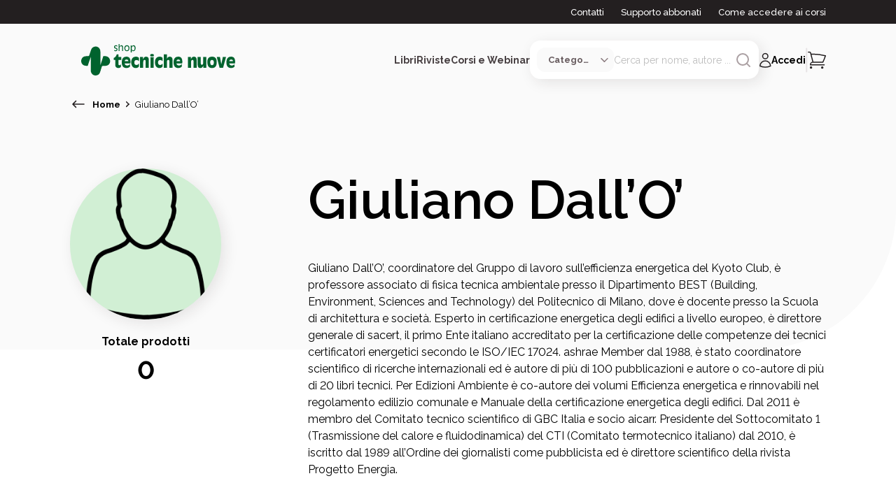

--- FILE ---
content_type: text/html; charset=utf-8
request_url: https://www.tecnichenuove.com/autori/giuliano-dallo-3
body_size: 45364
content:
<!DOCTYPE html><html lang="it"><head><title class="jsx-676323707">Giuliano Dall’O’ | Tecniche Nuove</title><meta charSet="utf-8" class="jsx-676323707"/><meta name="viewport" content="initial-scale=1.0, width=device-width" class="jsx-676323707"/><meta name="description" content="Scopri tutti i libri, riviste di Giuliano Dall’O’" class="jsx-676323707"/><meta name="keywords" content="autore, libri, riviste, Giuliano Dall’O’" class="jsx-676323707"/><meta property="og:type" content="website" class="jsx-676323707"/><meta property="og:title" content="Giuliano Dall’O’ | Tecniche Nuove" class="jsx-676323707"/><meta name="robots" content="index, follow" class="jsx-676323707"/><link rel="apple-touch-icon" sizes="180x180" href="/favicon/apple-icon-180x180.png" class="jsx-676323707"/><link rel="icon" type="image/png" sizes="32x32" href="/favicon/favicon-32x32.png" class="jsx-676323707"/><link rel="icon" type="image/png" sizes="16x16" href="/favicon/favicon-16x16.png" class="jsx-676323707"/><link rel="shortcut icon" href="/favicon/favicon-16x16.ico" class="jsx-676323707"/><meta name="msapplication-TileColor" content="#287C2D" class="jsx-676323707"/><meta name="theme-color" content="#287C2D" class="jsx-676323707"/><meta name="google-site-verification" content="Qny0p-qOK5GZXomHgTPlLg3GzTEY9Dd2BRQ9kQa77II"/><script type="text/javascript" async="">
        (function(w, d, s, l, i) {
              w[l] = w[l] || []
              w[l].push({ "gtm.start": new Date().getTime(), event: "gtm.js" })
              const f = d.getElementsByTagName(s)[0],
                j = d.createElement(s),
                dl = l != "dataLayer" ? "&l=" + l : ""
              j.async = true
              j.src = "https://www.googletagmanager.com/gtm.js?id=" + i + dl
              f.parentNode.insertBefore(j, f)
            })(window,document,'script','dataLayer',"GTM-MLF5RHCF")</script><noscript><iframe src="https://www.googletagmanager.com/ns.html?id=GTM-MLF5RHCF" height="0" width="0" style="display: none; visibility: hidden;"></iframe></noscript><meta name="next-head-count" content="17"/><link rel="preload" href="/_next/static/css/1e589ec5eea86125.css" as="style"/><link rel="stylesheet" href="/_next/static/css/1e589ec5eea86125.css" data-n-g=""/><link rel="preload" href="/_next/static/css/a0e71ea7b1888ec8.css" as="style"/><link rel="stylesheet" href="/_next/static/css/a0e71ea7b1888ec8.css" data-n-p=""/><link rel="preload" href="/_next/static/css/c9a682c36a0bb72c.css" as="style"/><link rel="stylesheet" href="/_next/static/css/c9a682c36a0bb72c.css"/><noscript data-n-css=""></noscript><script defer="" nomodule="" src="/_next/static/chunks/polyfills-c67a75d1b6f99dc8.js"></script><script defer="" src="/_next/static/chunks/3729-fbac4de144f913ed.js"></script><script defer="" src="/_next/static/chunks/732.75add0d16fd69d31.js"></script><script defer="" src="/_next/static/chunks/2284.e5299c7ed5a823c9.js"></script><script defer="" src="/_next/static/chunks/75fc9c18-77eb3eed1ce8b154.js"></script><script defer="" src="/_next/static/chunks/8576-c3001f7172e1b1a8.js"></script><script defer="" src="/_next/static/chunks/2101.263f2082fdf709c0.js"></script><script defer="" src="/_next/static/chunks/8306.89e772d2b576bd91.js"></script><script src="/_next/static/chunks/webpack-2f3938ea6cbd8af4.js" defer=""></script><script src="/_next/static/chunks/framework-ce84985cd166733a.js" defer=""></script><script src="/_next/static/chunks/main-fc24f444b742ec6a.js" defer=""></script><script src="/_next/static/chunks/pages/_app-762a26f64cd26108.js" defer=""></script><script src="/_next/static/chunks/29107295-54c46f60208f68c8.js" defer=""></script><script src="/_next/static/chunks/5675-208a8c64833b8c57.js" defer=""></script><script src="/_next/static/chunks/9320-36e26403bc7fb4be.js" defer=""></script><script src="/_next/static/chunks/33-48668362f94db55c.js" defer=""></script><script src="/_next/static/chunks/8546-43056be0c845bb53.js" defer=""></script><script src="/_next/static/chunks/284-0a82426055645954.js" defer=""></script><script src="/_next/static/chunks/pages/autori/%5Bslug%5D-30ed546566c8860a.js" defer=""></script><script src="/_next/static/McLMbR5gyuRlh7ywGKnRJ/_buildManifest.js" defer=""></script><script src="/_next/static/McLMbR5gyuRlh7ywGKnRJ/_ssgManifest.js" defer=""></script><style id="__jsx-676323707">html{font-family:'__Raleway_d8ccd6', '__Raleway_Fallback_d8ccd6'}h1,h2,h3,h4,h5,h6{font-family:'__Raleway_d8ccd6', '__Raleway_Fallback_d8ccd6'}button{font-family:'__Raleway_d8ccd6', '__Raleway_Fallback_d8ccd6';font-weight:bold}</style></head><body><div id="__next"><div class="jsx-676323707"><header id="header" class="left-0 right-0 text-center z-40 undefined "><div class="hidden xl:block bg-neutral100"><div class="max-w-[1440px] mx-auto"><div class="mx-[24px] xl:mx-[100px]"><div class="h-[34px] flex items-center justify-end font-[500] text-[13px] whitespace-nowrap"><span><a href="/contattaci" class="no-underline transition-all text-white hover:text-white hover:underline mr-6">Contatti</a></span><span><a href="/supporto-abbonati" class="no-underline transition-all text-white hover:text-white hover:underline mr-6">Supporto abbonati</a></span><span><a href="/accesso-ai-corsi" class="no-underline transition-all text-white hover:text-white hover:underline">Come accedere ai corsi</a></span></div></div></div></div><div class="max-w-[1440px] mx-auto"><div class="mx-[24px] xl:mx-[100px]"><div class="relative flex items-center justify-between py-6"><div class="flex items-center gap-4 xl:gap-0"><button aria-label="Toggle menù" id="toggle_menu" class="relative py-4 px-2"><div><svg class="icon icon-burger xl:hidden" width="18" height="10" viewBox="0 0 18 10" fill="none" xmlns="http://www.w3.org/2000/svg"><path d="M1 1.4707H17" stroke="#231F20" stroke-width="1.5" stroke-linecap="round"></path><path d="M1 8.93738H17" stroke="#231F20" stroke-width="1.5" stroke-linecap="round"></path></svg></div></button><a href="/" class="w-fit flex items-center justify-start grow shrink-0 cursor-pointer"><img alt="Logo Tecniche Nuove Desktop" loading="lazy" width="220" height="50" decoding="async" data-nimg="1" class="hidden md:block max-w-[220px] object-fit" style="color:transparent" src="/images/tn-shop-green.svg"/><img alt="Logo Tecniche Nuove Mobile" loading="lazy" width="150" height="100" decoding="async" data-nimg="1" class="block md:hidden max-h-[150px] object-fit" style="color:transparent" src="/images/tn-shop-green.svg"/></a></div><div class="flex items-center gap-x-6 2xl:gap-x-10"><div class="hidden xl:block flex items-center justify-center"><div class="flex items-center justify-center  gap-x-6 2xl:gap-x-10 z-[2000]"><span class="relative nav-link cursor-pointer text-neutral90 font-bold text-sm">Libri</span><span class="relative nav-link cursor-pointer text-neutral90 font-bold text-sm">Riviste</span><span class="relative nav-link cursor-pointer text-neutral90 font-bold text-sm">Corsi e Webinar</span></div><div class="opacity-0 z-[-1] transition-opacity max-w-[1200px] w-[98vw] absolute top-full left-[50%] translate-x-[-50%] bg-white rounded-[16px_16px_80px_16px] shadow-search grid-cols-[auto_auto] text-start overflow-hidden "><h6 class="pt-[40px] pl-[56px] pb-6"></h6><div class="bg-neutral30"></div><div class="pb-[56px] pl-[56px] pr-8 grid grid-cols-[auto_auto] gap-x-[90px] gap-y-[38px] itesm-stretch whitespace-nowrap"><div><a href="#" class="no-underline"><p class="text-neutral100 font-bold mb-4">#</p></a><a href="#" class="no-underline text-neutral80 hover:text-secondary100"><p class=" font-[400] mb-4">In primo piano</p></a></div><div class="row-span-2"><p class="text-neutral60 text-[14px] uppercase font-bold mb-4 ml-3">Argomenti</p><div class="flex flex-row justify-start"><div class="flex flex-col mr-2"></div><div class="flex flex-col ml-2"></div></div></div></div><div class="px-[59px] bg-neutral30 whitespace-nowrap"><p class="text-neutral60 text-[14px] uppercase font-bold mb-4">In primo piano</p></div></div></div><div class="flex flex-col items-center justify-center"><div id="search" class="relative hidden xl:flex items-center gap-x-5 bg-white p-2.5 rounded-[15px] shadow-search group"><select class="select-category max-w-[110px] flex items-center gap-x-2 pl-4 pr-8 py-2 bg-neutral30 rounded-[12px] cursor-pointer text-neutral80 font-bold text-[13px] outline-none overflow-hidden text-ellipsis"><option value="" selected="">Categoria</option><option value="Libro">Libri</option><option value="Rivista">Riviste</option><option value="Corso">Corsi e Webinar</option><option value="Bundle">Offerte Combinate</option></select><form class="relative w-[65%] 2xl:w-fit flex items-center gap-x-2"><input class="text-neutral60 focus:outline-none text-sm text-ellipsis" type="search" placeholder="Cerca per nome, autore ..." value=""/><button aria-label="Avvia ricerca" class="w-fit h-fit cursor-pointer group-[.focused]:hidden"><div class="transition-all"><svg class="icon icon-search undefined" xmlns="http://www.w3.org/2000/svg" height="24" fill="none" stroke="#ABA0A3" stroke-linecap="round" stroke-linejoin="round" stroke-width="2" viewBox="0 0 24 24" width="24"><circle cx="11" cy="11" r="8"></circle><line x1="21" x2="16.65" y1="21" y2="16.65"></line></svg></div></button><div class="cursor-pointer hidden group-[.focused]:block transition-all"><svg class="icon icon-close undefined" width="24" height="24" viewBox="0 0 24 24" fill="none" xmlns="http://www.w3.org/2000/svg"><path d="M6 18L18 6M6 6L18 18" stroke="#ABA0A3" stroke-width="1.5" stroke-linecap="round" stroke-linejoin="round"></path></svg></div></form></div></div><div class="flex items-center justify-end"><div class="w-fit"><div class="flex items-center gap-x-[20px]"><button class="xl:hidden"><div><svg class="icon icon-search undefined" xmlns="http://www.w3.org/2000/svg" height="24" fill="none" stroke="#231F20" stroke-linecap="round" stroke-linejoin="round" stroke-width="2" viewBox="0 0 24 24" width="24"><circle cx="11" cy="11" r="8"></circle><line x1="21" x2="16.65" y1="21" y2="16.65"></line></svg></div></button><button class="flex items-center gap-x-2.5 no-underline hover:text-black"><div class="flex items-center gap-x-2.5 group"><div><svg class="icon icon-user stroke-neutral100 group-hover:stroke-secondary100" width="18" height="22" viewBox="0 0 18 22" fill="none" xmlns="http://www.w3.org/2000/svg"><path class="" d="M12.9889 5.32251C12.9889 7.39358 11.3099 9.07251 9.23886 9.07251C7.16779 9.07251 5.48886 7.39358 5.48886 5.32251C5.48886 3.25144 7.16779 1.57251 9.23886 1.57251C11.3099 1.57251 12.9889 3.25144 12.9889 5.32251Z" stroke-width="1.5" stroke-linecap="round" stroke-linejoin="round" fill="none"></path><path class="" d="M1.73999 19.4408C1.8103 15.3594 5.14073 12.0725 9.23886 12.0725C13.3371 12.0725 16.6676 15.3596 16.7377 19.441C14.4549 20.4885 11.9153 21.0725 9.23917 21.0725C6.56285 21.0725 4.02295 20.4884 1.73999 19.4408Z" stroke-width="1.5" stroke-linecap="round" stroke-linejoin="round" fill="none"></path></svg></div><span class="hidden xl:inline text-sm font-bold group-hover:text-secondary100">Accedi</span></div></button><div class="hidden xl:block"><svg class="icon icon-pipeline undefined" width="3" height="36" viewBox="0 0 3 36" fill="none" xmlns="http://www.w3.org/2000/svg"><line opacity="0.4" x1="1.23889" y1="1.5" x2="1.23889" y2="34.5" stroke="#CAC4C5" stroke-width="2" stroke-linecap="round"></line></svg></div><button class="btn-cart relative cursor-default"><span class="absolute right-[-15px] top-[-10px] p-3 w-[25px] h-[25px] rounded-full bg-secondary100 text-neutralwhite text-[13px] numeric-field flex items-center justify-center"> </span><div><svg class="icon icon-shopping " width="26" height="26" viewBox="0 0 26 26" fill="none" xmlns="http://www.w3.org/2000/svg"><g clip-path="url(#clip0_1668_11806)"><path d="M24 9.5H6L7.28571 15.5H21.4286L24 9.5Z" fill=""></path><path d="M0.830566 1.5H2.57385C3.21506 1.5 3.77617 1.94056 3.94139 2.57373L4.42347 4.42126M7.43541 15.9643C5.35098 15.9643 3.66121 17.6912 3.66121 19.8214H23.4757M7.43541 15.9643H21.5487C22.9591 13.0063 24.1899 9.94245 25.2266 6.7875C19.2361 5.22401 12.959 4.39286 6.49186 4.39286C5.80018 4.39286 5.11068 4.40237 4.42347 4.42126M7.43541 15.9643L4.42347 4.42126M5.54831 23.6786C5.54831 24.2111 5.12587 24.6429 4.60476 24.6429C4.08365 24.6429 3.66121 24.2111 3.66121 23.6786C3.66121 23.146 4.08365 22.7143 4.60476 22.7143C5.12587 22.7143 5.54831 23.146 5.54831 23.6786ZM21.5886 23.6786C21.5886 24.2111 21.1662 24.6429 20.6451 24.6429C20.124 24.6429 19.7015 24.2111 19.7015 23.6786C19.7015 23.146 20.124 22.7143 20.6451 22.7143C21.1662 22.7143 21.5886 23.146 21.5886 23.6786Z" stroke="#231F20" stroke-width="1.5" stroke-linecap="round" stroke-linejoin="round"></path></g><defs><clipPath id="clip0_1668_11806"><rect width="26" height="25" fill="white" transform="translate(0 0.5)"></rect></clipPath></defs></svg></div></button></div></div></div></div></div></div></div></header><aside class="fixed inset-0 bg-white flex flex-col invisible opacity-0 transition-all z-[150]"><div class="px-6 pt-[40px] grow"><header class="flex items-center justify-end mb-4 "><button type="button" class="w-fit p-2"><div><svg class="icon icon-close undefined" width="24" height="24" viewBox="0 0 24 24" fill="none" xmlns="http://www.w3.org/2000/svg"><path d="M6 18L18 6M6 6L18 18" stroke="#231F20" stroke-width="1.5" stroke-linecap="round" stroke-linejoin="round"></path></svg></div></button></header><div class="flex flex-col gap-y-4 mb-10"><h6 class="font-bold cursor-pointer">Libri</h6><h6 class="font-bold cursor-pointer">Riviste</h6><h6 class="font-bold cursor-pointer">Corsi e Webinar</h6></div><div class="flex flex-col gap-y-4"><a href="/contattaci" class="no-underline hover:underline transition-all"><p class="font-[400] text-[13px] cursor-pointer">Contatti</p></a><a href="/supporto-abbonati" class="no-underline hover:underline transition-all"><p class="font-[400] text-[13px]">Supporto abbonati</p></a><a href="/accesso-ai-corsi" class="no-underline hover:underline transition-all"><p class="font-[400] text-[13px]">Come accedere ai corsi</p></a></div></div><footer class="flex justify-between items-center bg-neutral30 p-10"><button class="no-underline"><div class="flex gap-x-2"><div><svg class="icon icon-user stroke-neutral100 group-hover:stroke-secondary100" width="18" height="22" viewBox="0 0 18 22" fill="none" xmlns="http://www.w3.org/2000/svg"><path d="M12.9889 5.32251C12.9889 7.39358 11.3099 9.07251 9.23886 9.07251C7.16779 9.07251 5.48886 7.39358 5.48886 5.32251C5.48886 3.25144 7.16779 1.57251 9.23886 1.57251C11.3099 1.57251 12.9889 3.25144 12.9889 5.32251Z" stroke-width="1.5" stroke-linecap="round" stroke-linejoin="round" fill="none"></path><path d="M1.73999 19.4408C1.8103 15.3594 5.14073 12.0725 9.23886 12.0725C13.3371 12.0725 16.6676 15.3596 16.7377 19.441C14.4549 20.4885 11.9153 21.0725 9.23917 21.0725C6.56285 21.0725 4.02295 20.4884 1.73999 19.4408Z" stroke-width="1.5" stroke-linecap="round" stroke-linejoin="round" fill="none"></path></svg></div><span class="font-bold">Accedi</span></div></button></footer></aside><aside class="fixed inset-0 bg-white flex flex-col invisible opacity-0 transition-all z-[150]"><header class="flex items-start justify-between px-6 pt-[40px] mb-6"><button type="button" class="flex items-center gap-x-2"><div><svg class="icon icon-burger undefined" width="10" height="16" viewBox="0 0 10 16" fill="none" xmlns="http://www.w3.org/2000/svg"><path d="M1.49991 7.89878L8.5 14.4318" stroke="#231F20" stroke-width="1.5" stroke-linecap="round" stroke-linejoin="round"></path><path d="M1.49991 7.89887L8.5 1.36589" stroke="#231F20" stroke-width="1.5" stroke-linecap="round" stroke-linejoin="round"></path></svg></div><h6 class="font-bold text-primary100 text-lg">Libri</h6></button><button type="button" class="w-fit"><div><svg class="icon icon-close undefined" width="24" height="24" viewBox="0 0 24 24" fill="none" xmlns="http://www.w3.org/2000/svg"><path d="M6 18L18 6M6 6L18 18" stroke="#231F20" stroke-width="1.5" stroke-linecap="round" stroke-linejoin="round"></path></svg></div></button></header><div class="px-6 grow overflow-hidden flex flex-col items-stretch justify-start"><div class="flex flex-col gap-y-4 mb-1"><a href="/libri" class="no-underline"><p class="text-neutral100 font-bold mb-2">Tutti i libri</p></a><a href="/libri?ordinamento=custom_field_860d9d52eaef3cf694e69867c97f8816-desc" class="no-underline text-neutral80 hover:text-secondary100"><p class=" font-[400] mb-2">Nuove uscite</p></a><a href="/libri?ordinamento=sales_amount" class="no-underline text-neutral80 hover:text-secondary100"><p class=" font-[400] mb-2">In primo piano</p></a></div><hr/><div class="flex items-center justify-between font-bold my-4"><span>Argomenti</span><div class=" transition-all"><svg class="icon icon-burger undefined" width="18" height="10" viewBox="0 0 18 10" fill="none" xmlns="http://www.w3.org/2000/svg"><path d="M9.20776 8.66677L17.0001 1.55566" stroke="#231F20" stroke-width="1.5" stroke-linecap="round" stroke-linejoin="round"></path><path d="M9.20733 8.66677L1.41504 1.55566" stroke="#231F20" stroke-width="1.5" stroke-linecap="round" stroke-linejoin="round"></path></svg></div></div><div class="flex flex-col gap-y-4 mt-4 overflow-auto grow transition-all max-h-full"><a href="/libri/argomenti/cucina" class="no-underline text-neutral80 hover:text-secondary100"><p class="font-[300] text-[13px]">Cucina</p></a><a href="/libri/argomenti/agricoltura" class="no-underline text-neutral80 hover:text-secondary100"><p class="font-[300] text-[13px]">Agricoltura</p></a><a href="/libri/argomenti/allevamenti" class="no-underline text-neutral80 hover:text-secondary100"><p class="font-[300] text-[13px]">Allevamenti</p></a><a href="/libri/argomenti/bar---hotellerie---ristorazione" class="no-underline text-neutral80 hover:text-secondary100"><p class="font-[300] text-[13px]">Bar - Hotellerie - Ristorazione</p></a><a href="/libri/argomenti/cosmetica-professionale" class="no-underline text-neutral80 hover:text-secondary100"><p class="font-[300] text-[13px]">Cosmetica professionale</p></a><a href="/libri/argomenti/crescita-personale-e-spirituale" class="no-underline text-neutral80 hover:text-secondary100"><p class="font-[300] text-[13px]">Crescita personale e spirituale</p></a><a href="/libri/argomenti/crescita-professionale-e-gestione-dimpresa" class="no-underline text-neutral80 hover:text-secondary100"><p class="font-[300] text-[13px]">Crescita professionale e gestione d’impresa</p></a><a href="/libri/argomenti/edilizia-e-architettura" class="no-underline text-neutral80 hover:text-secondary100"><p class="font-[300] text-[13px]">Edilizia e Architettura</p></a><a href="/libri/argomenti/estetica-professionale" class="no-underline text-neutral80 hover:text-secondary100"><p class="font-[300] text-[13px]">Estetica professionale</p></a><a href="/libri/argomenti/hobby-e-tempo-libero" class="no-underline text-neutral80 hover:text-secondary100"><p class="font-[300] text-[13px]">Hobby e Tempo Libero</p></a><a href="/libri/argomenti/impianti" class="no-underline text-neutral80 hover:text-secondary100"><p class="font-[300] text-[13px]">Impianti</p></a><a href="/libri/argomenti/informatica-e-tecnologie" class="no-underline text-neutral80 hover:text-secondary100"><p class="font-[300] text-[13px]">Informatica e Tecnologie</p></a><a href="/libri/argomenti/libri-per-bambini" class="no-underline text-neutral80 hover:text-secondary100"><p class="font-[300] text-[13px]">Libri per bambini</p></a><a href="/libri/argomenti/medicina" class="no-underline text-neutral80 hover:text-secondary100"><p class="font-[300] text-[13px]">Medicina</p></a><a href="/libri/argomenti/odontoiatria" class="no-underline text-neutral80 hover:text-secondary100"><p class="font-[300] text-[13px]">Odontoiatria</p></a><a href="/libri/argomenti/psicologia-professionale-e-psicoterapia" class="no-underline text-neutral80 hover:text-secondary100"><p class="font-[300] text-[13px]">Psicologia professionale e Psicoterapia</p></a><a href="/libri/argomenti/salute-e-benessere" class="no-underline text-neutral80 hover:text-secondary100"><p class="font-[300] text-[13px]">Salute e Benessere</p></a><a href="/libri/argomenti/sanita" class="no-underline text-neutral80 hover:text-secondary100"><p class="font-[300] text-[13px]">Sanità</p></a><a href="/libri/argomenti/sicurezza-e-sostenibilita" class="no-underline text-neutral80 hover:text-secondary100"><p class="font-[300] text-[13px]">Sicurezza e sostenibilità</p></a><a href="/libri/argomenti/tecnica-farmaceutica" class="no-underline text-neutral80 hover:text-secondary100"><p class="font-[300] text-[13px]">Tecnica Farmaceutica</p></a><a href="/libri/argomenti/tecnologie-industriali" class="no-underline text-neutral80 hover:text-secondary100"><p class="font-[300] text-[13px]">Tecnologie Industriali</p></a><a href="/libri/argomenti/tecnologie-per-la-moda" class="no-underline text-neutral80 hover:text-secondary100"><p class="font-[300] text-[13px]">Tecnologie per la moda</p></a><a href="/libri/argomenti/igiene-e-sicurezza-alimentare" class="no-underline text-neutral80 hover:text-secondary100"><p class="font-[300] text-[13px]">Tecnologie, igiene e sicurezza alimentare</p></a><a href="/libri/argomenti/veterinaria" class="no-underline text-neutral80 hover:text-secondary100"><p class="font-[300] text-[13px]">Veterinaria</p></a><a href="/libri/argomenti/zootecnia" class="no-underline text-neutral80 hover:text-secondary100"><p class="font-[300] text-[13px]">Zootecnia</p></a></div></div><footer class="flex justify-between items-center bg-neutral30 p-10"><button class="no-underline"><div class="flex gap-x-2"><div><svg class="icon icon-user stroke-neutral100 group-hover:stroke-secondary100" width="18" height="22" viewBox="0 0 18 22" fill="none" xmlns="http://www.w3.org/2000/svg"><path d="M12.9889 5.32251C12.9889 7.39358 11.3099 9.07251 9.23886 9.07251C7.16779 9.07251 5.48886 7.39358 5.48886 5.32251C5.48886 3.25144 7.16779 1.57251 9.23886 1.57251C11.3099 1.57251 12.9889 3.25144 12.9889 5.32251Z" stroke-width="1.5" stroke-linecap="round" stroke-linejoin="round" fill="none"></path><path d="M1.73999 19.4408C1.8103 15.3594 5.14073 12.0725 9.23886 12.0725C13.3371 12.0725 16.6676 15.3596 16.7377 19.441C14.4549 20.4885 11.9153 21.0725 9.23917 21.0725C6.56285 21.0725 4.02295 20.4884 1.73999 19.4408Z" stroke-width="1.5" stroke-linecap="round" stroke-linejoin="round" fill="none"></path></svg></div><span class="font-bold">Accedi</span></div></button></footer></aside><aside class="fixed inset-0 bg-white flex flex-col invisible opacity-0 transition-all z-[150]"><header class="flex items-start justify-between px-6 pt-[40px] mb-6"><button type="button" class="flex items-center gap-x-2"><div><svg class="icon icon-burger undefined" width="10" height="16" viewBox="0 0 10 16" fill="none" xmlns="http://www.w3.org/2000/svg"><path d="M1.49991 7.89878L8.5 14.4318" stroke="#231F20" stroke-width="1.5" stroke-linecap="round" stroke-linejoin="round"></path><path d="M1.49991 7.89887L8.5 1.36589" stroke="#231F20" stroke-width="1.5" stroke-linecap="round" stroke-linejoin="round"></path></svg></div><h6 class="font-bold text-primary100 text-lg">Riviste</h6></button><button type="button" class="w-fit"><div><svg class="icon icon-close undefined" width="24" height="24" viewBox="0 0 24 24" fill="none" xmlns="http://www.w3.org/2000/svg"><path d="M6 18L18 6M6 6L18 18" stroke="#231F20" stroke-width="1.5" stroke-linecap="round" stroke-linejoin="round"></path></svg></div></button></header><div class="px-6 grow overflow-hidden flex flex-col items-stretch justify-start"><div class="flex flex-col gap-y-4 mb-1"><a href="/riviste" class="no-underline"><p class="text-neutral100 font-bold mb-2">Tutte le riviste</p></a><a href="/riviste?ordinamento=sales_amount" class="no-underline text-neutral80 hover:text-secondary100"><p class="font-[400] mb-2">In primo piano</p></a></div><hr/><div class="flex items-center justify-between font-bold my-4"><span>Argomenti</span><div class=" transition-all"><svg class="icon icon-burger undefined" width="18" height="10" viewBox="0 0 18 10" fill="none" xmlns="http://www.w3.org/2000/svg"><path d="M9.20776 8.66677L17.0001 1.55566" stroke="#231F20" stroke-width="1.5" stroke-linecap="round" stroke-linejoin="round"></path><path d="M9.20733 8.66677L1.41504 1.55566" stroke="#231F20" stroke-width="1.5" stroke-linecap="round" stroke-linejoin="round"></path></svg></div></div><div class="flex flex-col gap-y-4 mt-4 overflow-auto grow transition-all max-h-full"><a href="/riviste/argomenti/agricoltura-allevamento-e-tecnologie-alimentari" class="no-underline text-neutral80 hover:text-secondary100"><p class="font-[300] text-[13px]">Agricoltura, allevamento e tecnologie alimentari</p></a><a href="/riviste/argomenti/cucina" class="no-underline text-neutral80 hover:text-secondary100"><p class="font-[300] text-[13px]">Cucina</p></a><a href="/riviste/argomenti/healthcare" class="no-underline text-neutral80 hover:text-secondary100"><p class="font-[300] text-[13px]">Healthcare</p></a><a href="/riviste/argomenti/horeca" class="no-underline text-neutral80 hover:text-secondary100"><p class="font-[300] text-[13px]">Horeca</p></a><a href="/riviste/argomenti/impianti-architettura-costruzioni" class="no-underline text-neutral80 hover:text-secondary100"><p class="font-[300] text-[13px]">Impianti, architettura, costruzioni</p></a><a href="/riviste/argomenti/manufacturing" class="no-underline text-neutral80 hover:text-secondary100"><p class="font-[300] text-[13px]">Manufacturing</p></a><a href="/riviste/argomenti/retail" class="no-underline text-neutral80 hover:text-secondary100"><p class="font-[300] text-[13px]">Retail</p></a><a href="/riviste/argomenti/servizi" class="no-underline text-neutral80 hover:text-secondary100"><p class="font-[300] text-[13px]">Servizi</p></a><a href="/riviste/argomenti/veterinaria" class="no-underline text-neutral80 hover:text-secondary100"><p class="font-[300] text-[13px]">Veterinaria</p></a></div></div><footer class="flex justify-between items-center bg-neutral30 p-10"><button class="no-underline"><div class="flex gap-x-2"><div><svg class="icon icon-user stroke-neutral100 group-hover:stroke-secondary100" width="18" height="22" viewBox="0 0 18 22" fill="none" xmlns="http://www.w3.org/2000/svg"><path d="M12.9889 5.32251C12.9889 7.39358 11.3099 9.07251 9.23886 9.07251C7.16779 9.07251 5.48886 7.39358 5.48886 5.32251C5.48886 3.25144 7.16779 1.57251 9.23886 1.57251C11.3099 1.57251 12.9889 3.25144 12.9889 5.32251Z" stroke-width="1.5" stroke-linecap="round" stroke-linejoin="round" fill="none"></path><path d="M1.73999 19.4408C1.8103 15.3594 5.14073 12.0725 9.23886 12.0725C13.3371 12.0725 16.6676 15.3596 16.7377 19.441C14.4549 20.4885 11.9153 21.0725 9.23917 21.0725C6.56285 21.0725 4.02295 20.4884 1.73999 19.4408Z" stroke-width="1.5" stroke-linecap="round" stroke-linejoin="round" fill="none"></path></svg></div><span class="font-bold">Accedi</span></div></button></footer></aside><aside class="fixed inset-0 bg-white flex flex-col invisible opacity-0 transition-all z-[150]"><header class="flex items-start justify-between px-6 pt-[40px] mb-6"><button type="button" class="flex items-center gap-x-2"><div><svg class="icon icon-burger undefined" width="10" height="16" viewBox="0 0 10 16" fill="none" xmlns="http://www.w3.org/2000/svg"><path d="M1.49991 7.89878L8.5 14.4318" stroke="#231F20" stroke-width="1.5" stroke-linecap="round" stroke-linejoin="round"></path><path d="M1.49991 7.89887L8.5 1.36589" stroke="#231F20" stroke-width="1.5" stroke-linecap="round" stroke-linejoin="round"></path></svg></div><h6 class="font-bold text-primary100 text-lg">Corsi</h6></button><button type="button" class="w-fit"><div><svg class="icon icon-close undefined" width="24" height="24" viewBox="0 0 24 24" fill="none" xmlns="http://www.w3.org/2000/svg"><path d="M6 18L18 6M6 6L18 18" stroke="#231F20" stroke-width="1.5" stroke-linecap="round" stroke-linejoin="round"></path></svg></div></button></header><div class="px-6 grow overflow-hidden flex flex-col items-stretch justify-start"><div class="flex flex-col gap-y-4 mb-1"><a href="/corsi" class="no-underline"><p class="text-neutral100 font-bold mb-4">Tutti i corsi</p></a></div><hr/><div class="flex items-center justify-between font-bold my-4"><span>Tipologie</span><div class=" transition-all"><svg class="icon icon-burger undefined" width="18" height="10" viewBox="0 0 18 10" fill="none" xmlns="http://www.w3.org/2000/svg"><path d="M9.20776 8.66677L17.0001 1.55566" stroke="#231F20" stroke-width="1.5" stroke-linecap="round" stroke-linejoin="round"></path><path d="M9.20733 8.66677L1.41504 1.55566" stroke="#231F20" stroke-width="1.5" stroke-linecap="round" stroke-linejoin="round"></path></svg></div></div><div class="flex flex-col gap-y-4 mt-4 overflow-auto grow transition-all max-h-full"><a href="/corsi/tipologie/corsi-cfp-spc" class="no-underline text-neutral80 hover:text-secondary100"><p class="font-[300] text-[13px]">Corsi CFP-SPC</p></a><a href="/corsi/tipologie/obblighi-formativi-agroalimentare-e-zootecnico" class="no-underline text-neutral80 hover:text-secondary100"><p class="font-[300] text-[13px]">Obblighi formativi agroalimentare e zootecnico</p></a><a href="/corsi/tipologie/pvi-formazione" class="no-underline text-neutral80 hover:text-secondary100"><p class="font-[300] text-[13px]">PVI Formazione</p></a><a href="/corsi/tipologie/aggiornamento-professionale" class="no-underline text-neutral80 hover:text-secondary100"><p class="font-[300] text-[13px]">Aggiornamento professionale</p></a><a href="/corsi/tipologie/aggiornamento-aso" class="no-underline text-neutral80 hover:text-secondary100"><p class="font-[300] text-[13px]">Aggiornamento ASO</p></a><a href="/corsi/tipologie/aggiornamento-cspcse" class="no-underline text-neutral80 hover:text-secondary100"><p class="font-[300] text-[13px]">Aggiornamento CSP/CSE</p></a><a href="/corsi/tipologie/corsi-ecm" class="no-underline text-neutral80 hover:text-secondary100"><p class="font-[300] text-[13px]">Corsi ECM</p></a><a href="/corsi/tipologie/sicurezza-sul-lavoro" class="no-underline text-neutral80 hover:text-secondary100"><p class="font-[300] text-[13px]">Sicurezza sul lavoro</p></a></div></div><footer class="flex justify-between items-center bg-neutral30 p-10"><button class="no-underline"><div class="flex gap-x-2"><div><svg class="icon icon-user stroke-neutral100 group-hover:stroke-secondary100" width="18" height="22" viewBox="0 0 18 22" fill="none" xmlns="http://www.w3.org/2000/svg"><path d="M12.9889 5.32251C12.9889 7.39358 11.3099 9.07251 9.23886 9.07251C7.16779 9.07251 5.48886 7.39358 5.48886 5.32251C5.48886 3.25144 7.16779 1.57251 9.23886 1.57251C11.3099 1.57251 12.9889 3.25144 12.9889 5.32251Z" stroke-width="1.5" stroke-linecap="round" stroke-linejoin="round" fill="none"></path><path d="M1.73999 19.4408C1.8103 15.3594 5.14073 12.0725 9.23886 12.0725C13.3371 12.0725 16.6676 15.3596 16.7377 19.441C14.4549 20.4885 11.9153 21.0725 9.23917 21.0725C6.56285 21.0725 4.02295 20.4884 1.73999 19.4408Z" stroke-width="1.5" stroke-linecap="round" stroke-linejoin="round" fill="none"></path></svg></div><span class="font-bold">Accedi</span></div></button></footer></aside><div><div class="sidebar bg-neutralwhite shadow-card z-[999] top-0 right-0 h-full sm:h-[calc(100%)] w-full sm:w-[75vw] md:w-[50vw] lg:w-[35vw] py-10 fixed ease-in-out duration-300 
        translate-x-[110vw]  overflow-hidden flex flex-col"><div class="border-b border-neutral50"><div class="relative flex items-center justify-between px-10 pb-7"><div class="flex items-center"><div class="mr-2"><svg class="icon icon-checked w-[19px] h-[19px]" width="20" height="20" viewBox="0 0 20 20" fill="none" xmlns="http://www.w3.org/2000/svg"><path fill-rule="evenodd" clip-rule="evenodd" d="M0.25 10C0.25 4.61522 4.61522 0.25 10 0.25C15.3848 0.25 19.75 4.61522 19.75 10C19.75 15.3848 15.3848 19.75 10 19.75C4.61522 19.75 0.25 15.3848 0.25 10ZM13.6103 8.18593C13.8511 7.84887 13.773 7.38046 13.4359 7.1397C13.0989 6.89894 12.6305 6.97701 12.3897 7.31407L9.1543 11.8436L7.53033 10.2197C7.23744 9.92678 6.76256 9.92678 6.46967 10.2197C6.17678 10.5126 6.17678 10.9874 6.46967 11.2803L8.71967 13.5303C8.87556 13.6862 9.09215 13.7656 9.31186 13.7474C9.53157 13.7293 9.73216 13.6153 9.8603 13.4359L13.6103 8.18593Z" fill="#1CA955"></path></svg></div><span class="ml-2 text-base font-bold text-success">Al momento non hai articoli nel carrello</span></div><button aria-label="chiudi carrello" class=" transition-all hover:rotate-180"><div class="pointer-events-none"><svg class="icon icon-close w-[20px] h-[20px] " width="24" height="24" viewBox="0 0 24 24" fill="none" xmlns="http://www.w3.org/2000/svg"><path d="M6 18L18 6M6 6L18 18" stroke="#0F172A" stroke-width="1.5" stroke-linecap="round" stroke-linejoin="round"></path></svg></div></button></div></div><div class="mt-12 max-h-[600px] overflow-y-auto"><div class="px-10"></div></div><div class=""><div class="px-10 pt-7"><button aria-label="continua lo shopping" class="outline-gray mt-2 w-full">Continua lo shopping</button></div></div></div></div><div class="fixed inset-0 bg-white flex flex-col p-6 z-[150] invisible opacity-0 transition-all"><header class="flex items-center justify-end mb-4 p-2"><button type="button" class="w-fit"><div><svg class="icon icon-close undefined" width="24" height="24" viewBox="0 0 24 24" fill="none" xmlns="http://www.w3.org/2000/svg"><path d="M6 18L18 6M6 6L18 18" stroke="#231F20" stroke-width="1.5" stroke-linecap="round" stroke-linejoin="round"></path></svg></div></button></header><form class="relative flex items-center gap-x-4"><button aria-label="Avvia ricerca" class="w-fit h-fit cursor-pointer group-[.focused]:hidden"><div class="transition-all"><svg class="icon icon-search undefined" xmlns="http://www.w3.org/2000/svg" height="24" fill="none" stroke="#463E40" stroke-linecap="round" stroke-linejoin="round" stroke-width="2" viewBox="0 0 24 24" width="24"><circle cx="11" cy="11" r="8"></circle><line x1="21" x2="16.65" y1="21" y2="16.65"></line></svg></div></button><div class="cursor-pointer hidden group-[.focused]:block transition-all"><svg class="icon icon-close undefined" width="24" height="24" viewBox="0 0 24 24" fill="none" xmlns="http://www.w3.org/2000/svg"><path d="M6 18L18 6M6 6L18 18" stroke="#463E40" stroke-width="1.5" stroke-linecap="round" stroke-linejoin="round"></path></svg></div><input class="w-full text-neutral90 focus:outline-none text-ellipsis text-2xl font-bold bg-white" type="search" placeholder="Cerca per nome, autore ..." value=""/></form><div class="grow overflow-auto"></div><button type="button" class="text-secondary100 font-bold no-underline mt-[10px] w-fit">Vedi tutti</button></div><main class="jsx-676323707 "><div class="absolute top-0 left-0 w-full h-[500px] bg-neutral30 rounded-[0_0_200px_0] z-[-1]"></div><div class="max-w-[1440px] mx-auto"><div class="mx-[24px] xl:mx-[100px]"><header><div><div class="hidden md:flex items-center font-bold text-[13px] "><button class="mr-2" aria-label="torna indietro"><div class=""><svg class="icon icon-arrow-left undefined" width="24" height="24" viewBox="0 0 24 24" fill="none" xmlns="http://www.w3.org/2000/svg"><path d="M8.5 16.5L4 12M4 12L8.5 7.5M4 12L20 12" stroke="#231F20" stroke-width="1.5" stroke-linecap="round" stroke-linejoin="round"></path></svg></div></button><a class="no-underline" href="/">Home</a><div class="mx-2"><svg class="icon icon-burger undefined" width="5" height="9" viewBox="0 0 5 9" fill="none" xmlns="http://www.w3.org/2000/svg"><path d="M3.95833 4.10406L0.625 0.770731" stroke="#231F20" stroke-width="1.5" stroke-linecap="round" stroke-linejoin="round"></path><path d="M3.95833 4.10417L0.625 7.4375" stroke="#231F20" stroke-width="1.5" stroke-linecap="round" stroke-linejoin="round"></path></svg></div><span class="font-normal">Giuliano Dall’O’</span></div><div class="md:hidden flex"><a href="/" class="block bg-neutralwhite rounded-full p-[10px] "><div><svg class="icon icon-arrow-left undefined" width="24" height="24" viewBox="0 0 24 24" fill="none" xmlns="http://www.w3.org/2000/svg"><path d="M8.5 16.5L4 12M4 12L8.5 7.5M4 12L20 12" stroke="#231F20" stroke-width="1.5" stroke-linecap="round" stroke-linejoin="round"></path></svg></div></a></div></div><section class="grid md:grid-cols-[auto_1fr] gap-x-[124px] gap-y-10"><div class="row-span-2"><div class="relative w-[216px] h-[216px] max-w-[216px] max-h-[216px] mx-auto overflow-hidden rounded-full shadow-card bg-[#d1efd4]"><img alt="foto_profilo" loading="lazy" decoding="async" data-nimg="fill" style="position:absolute;height:100%;width:100%;left:0;top:0;right:0;bottom:0;object-fit:cover;object-position:50% 50%;color:transparent" sizes="100vw" srcSet="/_next/image?url=%2Fimages%2Fdefault_author.png&amp;w=640&amp;q=75 640w, /_next/image?url=%2Fimages%2Fdefault_author.png&amp;w=750&amp;q=75 750w, /_next/image?url=%2Fimages%2Fdefault_author.png&amp;w=828&amp;q=75 828w, /_next/image?url=%2Fimages%2Fdefault_author.png&amp;w=1080&amp;q=75 1080w, /_next/image?url=%2Fimages%2Fdefault_author.png&amp;w=1200&amp;q=75 1200w, /_next/image?url=%2Fimages%2Fdefault_author.png&amp;w=1920&amp;q=75 1920w, /_next/image?url=%2Fimages%2Fdefault_author.png&amp;w=2048&amp;q=75 2048w, /_next/image?url=%2Fimages%2Fdefault_author.png&amp;w=3840&amp;q=75 3840w" src="/_next/image?url=%2Fimages%2Fdefault_author.png&amp;w=3840&amp;q=75"/></div><span class="block mt-5 font-bold text-center">Totale prodotti</span><span class="block mt-2 font-bold text-center text-4xl numeric-field">0</span></div><div><h1>Giuliano Dall’O’</h1></div><div class="text-normal">
Giuliano Dall’O’, coordinatore del Gruppo di lavoro sull’efficienza energetica del Kyoto Club, è professore associato di fisica tecnica ambientale presso il Dipartimento BEST (Building, Environment, Sciences and Technology) del Politecnico di Milano, dove è docente presso la Scuola di architettura e società. Esperto in certificazione energetica degli edifici a livello europeo, è direttore generale di sacert, il primo Ente italiano accreditato per la certificazione delle competenze dei tecnici certificatori energetici secondo le ISO/IEC 17024. ashrae Member dal 1988, è stato coordinatore scientifico di ricerche internazionali ed è autore di più di 100 pubblicazioni e autore o co-autore di più di 20 libri tecnici. Per Edizioni Ambiente è co-autore dei volumi Efficienza energetica e rinnovabili nel regolamento edilizio comunale e Manuale della certificazione energetica degli edifici. Dal 2011 è membro del Comitato tecnico scientifico di GBC Italia e socio aicarr. Presidente del Sottocomitato 1 (Trasmissione del calore e fluidodinamica) del CTI (Comitato termotecnico italiano) dal 2010, è iscritto dal 1989 all’Ordine dei giornalisti come pubblicista ed è direttore scientifico della rivista Progetto Energia.
<!--more--></div></section></header></div></div><h2 class="text-center">Prodotti di <span class="text-primary100">Giuliano Dall’O’</span></h2><section class="p-0"><div class="fixed inset-0 bg-black opacity-80 z-[1000] flex items-center justify-center"><div><svg aria-hidden="true" class="w-8 h-8 mr-2 text-gray-200 animate-spin dark:text-gray-600 fill-blue-600" viewBox="0 0 100 101" fill="none" xmlns="http://www.w3.org/2000/svg"><path d="M100 50.5908C100 78.2051 77.6142 100.591 50 100.591C22.3858 100.591 0 78.2051 0 50.5908C0 22.9766 22.3858 0.59082 50 0.59082C77.6142 0.59082 100 22.9766 100 50.5908ZM9.08144 50.5908C9.08144 73.1895 27.4013 91.5094 50 91.5094C72.5987 91.5094 90.9186 73.1895 90.9186 50.5908C90.9186 27.9921 72.5987 9.67226 50 9.67226C27.4013 9.67226 9.08144 27.9921 9.08144 50.5908Z" fill="#CAC4C5"></path><path d="M93.9676 39.0409C96.393 38.4038 97.8624 35.9116 97.0079 33.5539C95.2932 28.8227 92.871 24.3692 89.8167 20.348C85.8452 15.1192 80.8826 10.7238 75.2124 7.41289C69.5422 4.10194 63.2754 1.94025 56.7698 1.05124C51.7666 0.367541 46.6976 0.446843 41.7345 1.27873C39.2613 1.69328 37.813 4.19778 38.4501 6.62326C39.0873 9.04874 41.5694 10.4717 44.0505 10.1071C47.8511 9.54855 51.7191 9.52689 55.5402 10.0491C60.8642 10.7766 65.9928 12.5457 70.6331 15.2552C75.2735 17.9648 79.3347 21.5619 82.5849 25.841C84.9175 28.9121 86.7997 32.2913 88.1811 35.8758C89.083 38.2158 91.5421 39.6781 93.9676 39.0409Z" fill="#8C7D81"></path></svg></div></div><header class="sticky top-0 left-0 right-0 md:relative bg-white py-4 md:pt-8 z-30"><div class="max-w-[1440px] mx-auto"><div class="mx-[24px] xl:mx-[100px]"><div class="grid grid-cols-1 lg:grid-cols-[0fr_1fr] my-5 items-center transtion-all duration-500 overflow-hidden"><div class="hidden lg:block"></div><div class="flex flex-wrap lg:flex-nowrap items-center  gap-y-4 transition-all duration-500 overflow-hidden gap-x-4 lg:gap-x-8"><div class="grow flex gap-x-5 items-center transition-all duration-500"><div class="font-bold flex gap-x-1 items-center shrink-0"><span class="text-primary100">0</span><span>risultati</span></div></div><button class="flex lg:hidden gap-x-3 px-4 py-2 rounded-[8px] border border-neutral40 bg-neutral30"><div><svg width="19" height="18" viewBox="0 0 19 18" fill="none" xmlns="http://www.w3.org/2000/svg"><path d="M16.25 9.57253L17.75 9.57251C18.1642 9.57251 18.5 9.23672 18.5 8.8225C18.5 8.40829 18.1642 8.07251 17.75 8.07251L16.25 8.07253C15.8358 8.07253 15.5 8.40832 15.5 8.82253C15.5 9.23675 15.8358 9.57253 16.25 9.57253Z" fill="#8C7D81"></path><path d="M9.5 2.82251C9.5 2.40829 9.83579 2.07251 10.25 2.07251L17.75 2.07253C18.1642 2.07253 18.5 2.40831 18.5 2.82253C18.5 3.23674 18.1642 3.57253 17.75 3.57253L10.25 3.57251C9.83578 3.57251 9.5 3.23672 9.5 2.82251Z" fill="#8C7D81"></path><path d="M9.5 14.8225C9.5 14.4083 9.83579 14.0725 10.25 14.0725L17.75 14.0725C18.1642 14.0725 18.5 14.4083 18.5 14.8225C18.5 15.2367 18.1642 15.5725 17.75 15.5725L10.25 15.5725C9.83578 15.5725 9.5 15.2367 9.5 14.8225Z" fill="#8C7D81"></path><path d="M1.25001 3.57252L2.75001 3.57251C3.16422 3.57251 3.5 3.23672 3.5 2.8225C3.5 2.40829 3.16421 2.07251 2.74999 2.07251L1.24999 2.07252C0.83578 2.07253 0.499996 2.40832 0.500001 2.82253C0.500005 3.23674 0.835795 3.57253 1.25001 3.57252Z" fill="#8C7D81"></path><path d="M2.75001 15.5725L1.25001 15.5725C0.835794 15.5725 0.500004 15.2367 0.5 14.8225C0.499996 14.4083 0.83578 14.0725 1.24999 14.0725L2.74999 14.0725C3.16421 14.0725 3.5 14.4083 3.5 14.8225C3.5 15.2367 3.16422 15.5725 2.75001 15.5725Z" fill="#8C7D81"></path><path d="M0.5 8.82251C0.5 8.4083 0.835787 8.07251 1.25 8.07251H8.75C9.16421 8.07251 9.5 8.4083 9.5 8.82251C9.5 9.23672 9.16421 9.57251 8.75 9.57251H1.25C0.835787 9.57251 0.5 9.23672 0.5 8.82251Z" fill="#8C7D81"></path><path d="M6.5 0.57251C5.25736 0.57251 4.25 1.57987 4.25 2.82251C4.25 4.06515 5.25736 5.07251 6.5 5.07251C7.74264 5.07251 8.75 4.06515 8.75 2.82251C8.75 1.57987 7.74264 0.57251 6.5 0.57251Z" fill="#8C7D81"></path><path d="M10.25 8.82251C10.25 7.57987 11.2574 6.57251 12.5 6.57251C13.7426 6.57251 14.75 7.57987 14.75 8.82251C14.75 10.0652 13.7426 11.0725 12.5 11.0725C11.2574 11.0725 10.25 10.0652 10.25 8.82251Z" fill="#8C7D81"></path><path d="M6.5 12.5725C5.25736 12.5725 4.25 13.5799 4.25 14.8225C4.25 16.0652 5.25736 17.0725 6.5 17.0725C7.74264 17.0725 8.75 16.0652 8.75 14.8225C8.75 13.5799 7.74264 12.5725 6.5 12.5725Z" fill="#8C7D81"></path></svg></div><span class="font-bold text-neutral70">Filtri</span></button></div></div></div></div></header><div class="max-w-[1440px] mx-auto"><div class="mx-[24px] xl:mx-[100px]"><div id="books_layout" class="grid grid-cols-1 lg:grid-cols-[0fr_1fr] pb-20 transition-all duration-500 "><div class="hidden lg:block relative overflow-hidden"><hr/></div><div><div class="grid grid-cols-2 md:grid-cols-3 lg:flex lg:flex-wrap gap-x-6 gap-y-6 lg:gap-x-12 lg:gap-y-12 transition-all duration-500"><h3 class="mt-10">Nessun prodotto disponibile</h3></div></div></div></div></div><div class="translate-y-full invisible lg:translate-y-full lg:invisible fixed top-0 left-0 w-full h-full bg-white rounded-[15px_15px_0_0] shadow-card z-[150] flex flex-col transition-all duration-500 "><header class="border-b border-neutral50"><div class="max-w-[1440px] mx-auto"><div class="mx-[24px] xl:mx-[100px]"><div class="flex items-center justify-between py-5"><button class="flex items-center gap-x-6"><div><svg class="icon icon-arrow-left undefined" width="24" height="24" viewBox="0 0 24 24" fill="none" xmlns="http://www.w3.org/2000/svg"><path d="M8.5 16.5L4 12M4 12L8.5 7.5M4 12L20 12" stroke="#231F20" stroke-width="1.5" stroke-linecap="round" stroke-linejoin="round"></path></svg></div><span class="font-bold">Filtri (0)</span></button><button disabled="" class="font-bold text-secondary100 z-10 opacity-50">Azzera filtri</button></div></div></div></header><div class="grow overflow-auto"></div><div class="py-5 border-t border-neutral50"><div class="max-w-[1440px] mx-auto"><div class="mx-[24px] xl:mx-[100px]"><button class="primary w-full">Mostra 0 risultati</button></div></div></div></div></section></main><footer class="bg-neutral100 pt-[40px] lg:pt-[80px] pb-[50px]"><div class="max-w-[1440px] mx-auto"><div class="mx-[24px] xl:mx-[100px]"><div class="flex flex-wrap items-start justify-between"><div class="w-full lg:w-1/4"><a href="/"><img alt="Logo Tecniche Nuove Bianco" loading="lazy" width="220" height="45" decoding="async" data-nimg="1" class="mb-10" style="color:transparent" src="/images/tn-shop.svg"/></a><div class="flex flex-col gap-4 text-neutralwhite text-[14px]"><span>Sede legale: Via Eritrea 21 - 20157 Milano.</span><span>Capitale sociale: 5.000.000 euro interamente versati.</span><span>Codice fiscale, Partita Iva e Iscrizione al Registro delle Imprese di Milano: 00753480151</span></div><div class="flex flex-col mt-8 lg:mt-11"><span class="text-neutralwhite font-bold text-[13px] mb-4">Scoprici su</span><div class="flex"><a href="https://it-it.facebook.com/TecnicheNuove/" target="_blank" class="mr-6 inline-block"><div><svg class="icon icon-facebook w-[18px] h-[18px]" width="10" height="20" viewBox="0 0 10 20" fill="none" xmlns="http://www.w3.org/2000/svg"><path d="M2.88651 19.8262H6.7276V10.2056H9.40923L9.69463 6.98291H6.7276V5.14561C6.7276 4.38453 6.88219 4.08723 7.61354 4.08723H9.69463V0.745605H7.03679C4.17678 0.745605 2.88651 2.00615 2.88651 4.41426V6.98291H0.888672V10.2472H2.88651V19.8262Z" fill="white"></path></svg></div></a><a href="https://www.instagram.com/tecnichenuovelibri_ufficiale/?hl=it" target="_blank" class="mr-6 inline-block"><div><svg class="icon icon-instagram w-[18px] h-[18px]" width="19" height="19" viewBox="0 0 19 19" fill="none" xmlns="http://www.w3.org/2000/svg"><path d="M9.86569 1.83826C12.2916 1.83826 12.577 1.85015 13.5343 1.89178C14.4203 1.9334 14.9019 2.08205 15.223 2.20691C15.6452 2.3734 15.9484 2.56961 16.2695 2.88475C16.5846 3.19989 16.7868 3.50313 16.9473 3.93124C17.0722 4.25232 17.2208 4.73394 17.2625 5.61989C17.3041 6.57719 17.316 6.86259 17.316 9.28854C17.316 11.7145 17.3041 11.9999 17.2625 12.9572C17.2208 13.8431 17.0722 14.3248 16.9473 14.6458C16.7808 15.068 16.5846 15.3713 16.2695 15.6923C15.9543 16.0134 15.6511 16.2096 15.223 16.3702C14.9019 16.495 14.4203 16.6437 13.5343 16.6853C12.577 16.7269 12.2916 16.7388 9.86569 16.7388C7.43974 16.7388 7.15434 16.7269 6.19704 16.6853C5.31109 16.6437 4.82947 16.495 4.50839 16.3702C4.08622 16.2037 3.78298 16.0075 3.4619 15.6923C3.14676 15.3772 2.9446 15.074 2.78406 14.6458C2.6592 14.3248 2.51055 13.8431 2.46892 12.9572C2.4273 11.9999 2.41541 11.7145 2.41541 9.28854C2.41541 6.86259 2.4273 6.57719 2.46892 5.61989C2.51055 4.73394 2.6592 4.25232 2.78406 3.93124C2.95055 3.50908 3.14676 3.20583 3.4619 2.88475C3.77703 2.56961 4.08028 2.36745 4.50839 2.20691C4.82947 2.08205 5.31109 1.9334 6.19704 1.89178C7.15434 1.85015 7.43974 1.83826 9.86569 1.83826ZM9.86569 0.203125C7.39812 0.203125 7.08893 0.215017 6.11974 0.256639C5.15055 0.29826 4.49055 0.452855 3.91379 0.678801C3.3192 0.910693 2.80784 1.21988 2.30244 1.72529C1.79703 2.2307 1.48784 2.7361 1.25595 3.33664C1.03 3.9134 0.875409 4.5734 0.833787 5.54259C0.792165 6.51178 0.780273 6.82097 0.780273 9.28854C0.780273 11.7561 0.792165 12.0653 0.833787 13.0345C0.875409 14.0037 1.03 14.6637 1.25595 15.2404C1.48784 15.835 1.79703 16.3464 2.30244 16.8518C2.80784 17.3572 3.31325 17.6664 3.91379 17.8983C4.49055 18.1242 5.15055 18.2788 6.11974 18.3204C7.08893 18.3621 7.39812 18.374 9.86569 18.374C12.3333 18.374 12.6425 18.3621 13.6116 18.3204C14.5808 18.2788 15.2408 18.1242 15.8176 17.8983C16.4181 17.6664 16.9235 17.3572 17.4289 16.8518C17.9344 16.3464 18.2435 15.841 18.4754 15.2404C18.7014 14.6637 18.856 14.0037 18.8976 13.0345C18.9392 12.0653 18.9511 11.7561 18.9511 9.28854C18.9511 6.82097 18.9392 6.51178 18.8976 5.54259C18.856 4.5734 18.7014 3.9134 18.4754 3.33664C18.2435 2.74205 17.9344 2.2307 17.4289 1.72529C16.9235 1.21988 16.4181 0.910693 15.8176 0.678801C15.2408 0.452855 14.5808 0.29826 13.6116 0.256639C12.6425 0.215017 12.3333 0.203125 9.86569 0.203125Z" fill="white"></path><path d="M9.86582 4.62109C7.29122 4.62109 5.19824 6.70812 5.19824 9.28867C5.19824 11.8692 7.28527 13.9562 9.86582 13.9562C12.4464 13.9562 14.5334 11.8692 14.5334 9.28867C14.5334 6.70812 12.4464 4.62109 9.86582 4.62109ZM9.86582 12.3152C8.195 12.3152 6.83933 10.9595 6.83933 9.28867C6.83933 7.61785 8.195 6.26218 9.86582 6.26218C11.5366 6.26218 12.8923 7.61785 12.8923 9.28867C12.8923 10.9595 11.5366 12.3152 9.86582 12.3152Z" fill="white"></path><path d="M15.8056 4.43723C15.8056 5.03777 15.318 5.52534 14.7175 5.52534C14.117 5.52534 13.6294 5.03777 13.6294 4.43723C13.6294 3.83669 14.117 3.34912 14.7175 3.34912C15.318 3.34912 15.8056 3.83669 15.8056 4.43723Z" fill="white"></path></svg></div></a><a href="https://it.linkedin.com/company/tecniche-nuove-spa" target="_blank" class="mr-6 inline-block"><div><svg class="icon icon-linkedin w-[18px] h-[18px]" width="19" height="18" viewBox="0 0 19 18" fill="none" xmlns="http://www.w3.org/2000/svg"><path d="M18.2437 11.1917V17.7025H14.468V11.6258C14.468 10.0977 13.921 9.05712 12.5534 9.05712C11.5128 9.05712 10.8885 9.75875 10.615 10.4366C10.5139 10.6804 10.4901 11.0133 10.4901 11.3582V17.6966H6.71446C6.71446 17.6966 6.76797 7.41009 6.71446 6.34576H10.4901V7.95712C10.4901 7.95712 10.4723 7.9809 10.4664 7.9928H10.4901V7.95712C10.9896 7.18414 11.8874 6.08414 13.8912 6.08414C16.3766 6.08414 18.2377 7.70738 18.2377 11.1917H18.2437ZM2.77229 0.875488C1.48202 0.875488 0.637695 1.72576 0.637695 2.83765C0.637695 3.94954 1.45824 4.79982 2.72473 4.79982H2.74851C4.06257 4.79982 4.88311 3.92576 4.88311 2.83765C4.85932 1.72576 4.06257 0.875488 2.77229 0.875488ZM0.857696 17.7025H4.63338V6.34576H0.857696V17.7025Z" fill="white"></path></svg></div></a><a href="https://www.youtube.com/channel/UC7P43DYOv3qXd0YXc1WGZfA" target="_blank" class="inline-block"><div><svg class="icon icon-youtube w-[18px] h-[18px]" width="20" height="14" viewBox="0 0 20 14" fill="none" xmlns="http://www.w3.org/2000/svg"><path d="M15.3064 0.885254H4.72855C2.65341 0.885254 0.970703 2.56796 0.970703 4.6431V9.92905C0.970703 12.0042 2.65341 13.6869 4.72855 13.6869H15.3064C17.3815 13.6869 19.0642 12.0042 19.0642 9.92905V4.6431C19.0642 2.56796 17.3815 0.885254 15.3064 0.885254ZM12.7675 7.54473L7.82044 9.90527C7.68963 9.97067 7.53504 9.8696 7.53504 9.72689V4.85716C7.53504 4.70851 7.68963 4.61337 7.82639 4.67878L12.7734 7.18797C12.9221 7.26527 12.9161 7.47338 12.7734 7.54473H12.7675Z" fill="white"></path></svg></div></a></div></div></div><div class="w-full lg:w-1/3"><h5 class="text-[25px] text-neutralwhite font-[500] mt-[40px] lg:mt-0">Aiuto e contatti</h5><div class="grid grid-cols-1 lg:grid-cols-2 text-[14px] mt-4"><div class="flex flex-col text-white "><a href="/carte-cultura" class="mb-4 no-underline mr-2 hover:text-white hover:underline">Carte Cultura</a><a href="/chi-siamo" class="mb-4 no-underline mr-2 hover:text-white hover:underline">Chi siamo</a><a href="/termini-e-condizioni" class="mb-4 no-underline mr-2 hover:text-white hover:underline">Termini &amp; Condizioni</a></div><div class="flex flex-col text-white"><a href="/supporto-abbonati" class="mb-4 no-underline lg:ml-2 hover:text-white hover:underline">Supporto abbonati</a><a href="/contattaci" class="mb-4 no-underline lg:ml-2 hover:text-white hover:underline">Contatti</a><a href="/accesso-ai-corsi" class="mb-4 no-underline lg:ml-2 hover:text-white hover:underline">Come accedere ai corsi</a><a href="/attivazione-account" class="mb-4 no-underline lg:ml-2 hover:text-white hover:underline">Attivazione Account</a></div></div><div class="flex flex-wrap gap-x-5"><div class="flex flex-col mt-8"><span class="text-neutralwhite font-bold text-[13px] mb-4">Centralino</span><a href="tel:02390901" class="inline-flex items-center justify-center outline-white w-[fit-content] no-underline"><div><svg class="icon icon-phone undefined" width="22" height="22" viewBox="0 0 22 22" fill="none" xmlns="http://www.w3.org/2000/svg"><path d="M1.25 5.75C1.25 14.0343 7.96573 20.75 16.25 20.75H18.5C19.7426 20.75 20.75 19.7426 20.75 18.5V17.1284C20.75 16.6121 20.3987 16.1622 19.8979 16.037L15.4747 14.9312C15.0355 14.8214 14.5734 14.9855 14.3018 15.3476L13.3316 16.6412C13.05 17.0166 12.563 17.1827 12.1223 17.0212C8.81539 15.8098 6.19015 13.1846 4.97876 9.87766C4.81734 9.43699 4.98336 8.94998 5.3588 8.6684L6.65242 7.69818C7.01453 7.4266 7.17861 6.96445 7.06883 6.52533L5.96304 2.10215C5.83783 1.60133 5.38785 1.25 4.87163 1.25H3.5C2.25736 1.25 1.25 2.25736 1.25 3.5V5.75Z" stroke="white" stroke-width="1.5" stroke-linecap="round" stroke-linejoin="round"></path></svg></div><span class="no-underline ml-2 numeric-field">02.39.090.1</span></a></div><div class="flex flex-col mt-8"><span class="text-neutralwhite font-bold text-[13px] mb-4">Vendita e assistenza</span><a href="tel:0239090440" class="inline-flex items-center justify-center outline-white w-[fit-content] no-underline"><div><svg class="icon icon-phone undefined" width="22" height="22" viewBox="0 0 22 22" fill="none" xmlns="http://www.w3.org/2000/svg"><path d="M1.25 5.75C1.25 14.0343 7.96573 20.75 16.25 20.75H18.5C19.7426 20.75 20.75 19.7426 20.75 18.5V17.1284C20.75 16.6121 20.3987 16.1622 19.8979 16.037L15.4747 14.9312C15.0355 14.8214 14.5734 14.9855 14.3018 15.3476L13.3316 16.6412C13.05 17.0166 12.563 17.1827 12.1223 17.0212C8.81539 15.8098 6.19015 13.1846 4.97876 9.87766C4.81734 9.43699 4.98336 8.94998 5.3588 8.6684L6.65242 7.69818C7.01453 7.4266 7.17861 6.96445 7.06883 6.52533L5.96304 2.10215C5.83783 1.60133 5.38785 1.25 4.87163 1.25H3.5C2.25736 1.25 1.25 2.25736 1.25 3.5V5.75Z" stroke="white" stroke-width="1.5" stroke-linecap="round" stroke-linejoin="round"></path></svg></div><span class="no-underline ml-2 numeric-field">02.39.090.440</span></a></div></div></div><div class="w-full lg:w-1/3 my-10 lg:mt-0"><h5 class="text-[25px] text-neutralwhite font-[500]">Metodi di pagamento</h5><div class="flex items-center flex-wrap"><img alt="mastercard" loading="lazy" width="48" height="32" decoding="async" data-nimg="1" class="mr-[18px] mt-[18px] rounded-md" style="color:transparent" srcSet="/_next/image?url=%2Fimages%2Fpayment%2Fmastercard.jpg&amp;w=48&amp;q=75 1x, /_next/image?url=%2Fimages%2Fpayment%2Fmastercard.jpg&amp;w=96&amp;q=75 2x" src="/_next/image?url=%2Fimages%2Fpayment%2Fmastercard.jpg&amp;w=96&amp;q=75"/><img alt="visa" loading="lazy" width="48" height="32" decoding="async" data-nimg="1" class="mr-[18px] mt-[18px] rounded-md" style="color:transparent" srcSet="/_next/image?url=%2Fimages%2Fpayment%2Fvisa.jpg&amp;w=48&amp;q=75 1x, /_next/image?url=%2Fimages%2Fpayment%2Fvisa.jpg&amp;w=96&amp;q=75 2x" src="/_next/image?url=%2Fimages%2Fpayment%2Fvisa.jpg&amp;w=96&amp;q=75"/><img alt="american express" loading="lazy" width="48" height="32" decoding="async" data-nimg="1" class="mr-[18px] mt-[18px] rounded-md" style="color:transparent" srcSet="/_next/image?url=%2Fimages%2Fpayment%2Famerican-express.jpg&amp;w=48&amp;q=75 1x, /_next/image?url=%2Fimages%2Fpayment%2Famerican-express.jpg&amp;w=96&amp;q=75 2x" src="/_next/image?url=%2Fimages%2Fpayment%2Famerican-express.jpg&amp;w=96&amp;q=75"/><div class="relative flex items-center justify-center w-[48px] h-[32px] bg-white mr-[18px] mt-[18px] rounded-md"><img alt="stripe" loading="lazy" width="48" height="32" decoding="async" data-nimg="1" class="object-contain scale-90" style="color:transparent" srcSet="/_next/image?url=%2Fimages%2Fpayment%2Fstripe.png&amp;w=48&amp;q=75 1x, /_next/image?url=%2Fimages%2Fpayment%2Fstripe.png&amp;w=96&amp;q=75 2x" src="/_next/image?url=%2Fimages%2Fpayment%2Fstripe.png&amp;w=96&amp;q=75"/></div><div class="relative flex items-center justify-center w-[48px] h-[32px] bg-white mr-[18px] mt-[18px] rounded-md"><img alt="paypal" loading="lazy" width="48" height="32" decoding="async" data-nimg="1" class="object-contain scale-90" style="color:transparent" srcSet="/_next/image?url=%2Fimages%2Fpayment%2Fpaypal.png&amp;w=48&amp;q=75 1x, /_next/image?url=%2Fimages%2Fpayment%2Fpaypal.png&amp;w=96&amp;q=75 2x" src="/_next/image?url=%2Fimages%2Fpayment%2Fpaypal.png&amp;w=96&amp;q=75"/></div><div class="relative flex items-center justify-center w-[48px] h-[32px] bg-white mr-[18px] mt-[18px] rounded-md"><img alt="scalapay" loading="lazy" width="48" height="32" decoding="async" data-nimg="1" class="object-contain scale-90" style="color:transparent" srcSet="/_next/image?url=%2Fimages%2Fpayment%2Fscalapay.png&amp;w=48&amp;q=75 1x, /_next/image?url=%2Fimages%2Fpayment%2Fscalapay.png&amp;w=96&amp;q=75 2x" src="/_next/image?url=%2Fimages%2Fpayment%2Fscalapay.png&amp;w=96&amp;q=75"/></div><div class="relative flex items-center justify-center w-[48px] h-[32px] mr-[18px] mt-[18px] rounded-md"><img alt="carta docente" loading="lazy" width="48" height="32" decoding="async" data-nimg="1" class="object-contain" style="color:transparent" srcSet="/_next/image?url=%2Fimages%2Fpayment%2Fcarta_docente.png&amp;w=48&amp;q=75 1x, /_next/image?url=%2Fimages%2Fpayment%2Fcarta_docente.png&amp;w=96&amp;q=75 2x" src="/_next/image?url=%2Fimages%2Fpayment%2Fcarta_docente.png&amp;w=96&amp;q=75"/></div><div class="relative flex items-center justify-center w-[48px] h-[32px] bg-white mr-[18px] mt-[18px] rounded-md"><img alt="carte cultura" loading="lazy" width="48" height="32" decoding="async" data-nimg="1" class="object-contain scale-90" style="color:transparent" srcSet="/_next/image?url=%2Fimages%2Fcarte_cultura.png&amp;w=48&amp;q=75 1x, /_next/image?url=%2Fimages%2Fcarte_cultura.png&amp;w=96&amp;q=75 2x" src="/_next/image?url=%2Fimages%2Fcarte_cultura.png&amp;w=96&amp;q=75"/></div><div class="relative flex items-center justify-center w-[48px] h-[32px] bg-white mr-[18px] mt-[18px] rounded-md"><img alt="linx" loading="lazy" width="32" height="32" decoding="async" data-nimg="1" class="object-contain scale-90" style="color:transparent" srcSet="/_next/image?url=%2Fimages%2Fpayment%2Flogo-linx.png&amp;w=32&amp;q=75 1x, /_next/image?url=%2Fimages%2Fpayment%2Flogo-linx.png&amp;w=64&amp;q=75 2x" src="/_next/image?url=%2Fimages%2Fpayment%2Flogo-linx.png&amp;w=64&amp;q=75"/></div></div></div></div><div class="mt-8 lg:mt-[50px] font-[400] text-[13px] text-neutralwhite"><span class="opacity-50">@<!-- -->2026<!-- --> Tecniche Nuove Spa. Tutti i diritti riservati.</span><span class="mx-5 opacity-50">|</span><br class="sm:hidden"/><span><a href="/contattaci" class="no-underline hover:text-white hover:underline">Supporto</a></span><span class="mx-5 opacity-50">|</span><span><a href="/privacy" class="no-underline hover:text-white hover:underline">Privacy Policy</a></span><span class="mx-5 opacity-50">|</span><span><a href="/cookie-policy" class="no-underline hover:text-white hover:underline">Cookie Policy</a></span></div></div></div></footer></div><div class="Toastify"></div></div><script id="__NEXT_DATA__" type="application/json">{"props":{"pageProps":{"preview":false,"searchResult":{"edges":[],"meta":{"totalItems":0,"itemsPerPage":16,"currentItemCount":0,"startIndex":0},"facets":[{"title":"Price","default_title":"Price","attribute":"price","type":"slider","data_type":"float","data":[],"desktop_view":"open","show_on_mobile":"Y","buckets":[{"value":"-","title":"","from":"","left":"","right":"","to":"","count":0}]},{"title":"Tipologia prodotto","default_title":"Tipologia prodotto","attribute":"snize_facet1","type":"select","appearance":"default","more_count":"50","desktop_view":"open","show_on_mobile":"Y","buckets":[{"value":"Corso","count":0,"selected":"true"},{"value":"Libro","count":0,"selected":"true"},{"value":"Rivista","count":0,"selected":"true"}]}]},"autore":{"id":"Q2F0ZWdvcnk6MTg4Mjk=","__typename":"Category","name":"Giuliano Dall’O’","path":"/autore/giuliano-dallo-3","entityId":18829,"defaultImage":null,"description":"\nGiuliano Dall’O’, coordinatore del Gruppo di lavoro sull’efficienza energetica del Kyoto Club, è professore associato di fisica tecnica ambientale presso il Dipartimento BEST (Building, Environment, Sciences and Technology) del Politecnico di Milano, dove è docente presso la Scuola di architettura e società. Esperto in certificazione energetica degli edifici a livello europeo, è direttore generale di sacert, il primo Ente italiano accreditato per la certificazione delle competenze dei tecnici certificatori energetici secondo le ISO/IEC 17024. ashrae Member dal 1988, è stato coordinatore scientifico di ricerche internazionali ed è autore di più di 100 pubblicazioni e autore o co-autore di più di 20 libri tecnici. Per Edizioni Ambiente è co-autore dei volumi Efficienza energetica e rinnovabili nel regolamento edilizio comunale e Manuale della certificazione energetica degli edifici. Dal 2011 è membro del Comitato tecnico scientifico di GBC Italia e socio aicarr. Presidente del Sottocomitato 1 (Trasmissione del calore e fluidodinamica) del CTI (Comitato termotecnico italiano) dal 2010, è iscritto dal 1989 all’Ordine dei giornalisti come pubblicista ed è direttore scientifico della rivista Progetto Energia.\n\u003c!--more--\u003e","breadcrumbs":{"edges":[{"node":{"entityId":16216,"name":"Autori"}},{"node":{"entityId":18829,"name":"Giuliano Dall’O’"}}]},"metafields":{"edges":[]},"seo":{"pageTitle":"","metaKeywords":"","metaDescription":""}},"menu":{"argomentiLibro":[{"name":"Argomento","children":[{"entityId":21174,"productCount":3,"name":"Cucina","path":"/tipologia-prodotto/libro/argomento/cucina/","children":[{"entityId":21175,"productCount":2,"name":"Cucina vegetariana","path":"/tipologia-prodotto/libro/argomento/cucina/cucina-vegetariana/","children":[]}]},{"entityId":20263,"productCount":206,"name":"Agricoltura","path":"/tipologia-prodotto/libro/argomento/agricoltura","children":[{"entityId":20448,"productCount":33,"name":"Agronomia e coltivazioni erbacee","path":"/tipologia-prodotto/libro/argomento/agricoltura/agronomia-e-coltivazioni-erbacee","children":[]},{"entityId":20449,"productCount":30,"name":"Coltivazioni arboree e frutticoltura","path":"/tipologia-prodotto/libro/argomento/agricoltura/coltivazioni-arboree-e-frutticoltura","children":[]},{"entityId":20450,"productCount":4,"name":"Colture protette","path":"/tipologia-prodotto/libro/argomento/agricoltura/colture-protette","children":[]},{"entityId":20451,"productCount":25,"name":"Economia e politica agraria, estimo, diritto","path":"/tipologia-prodotto/libro/argomento/agricoltura/economia-e-politica-agraria-estimo-diritto","children":[]},{"entityId":20452,"productCount":20,"name":"Fitopatologia, entomologia e difesa delle piante","path":"/tipologia-prodotto/libro/argomento/agricoltura/fitopatologia-entomologia-e-difesa-delle-piante","children":[]},{"entityId":20453,"productCount":14,"name":"Floricoltura, orticoltura","path":"/tipologia-prodotto/libro/argomento/agricoltura/floricoltura-orticoltura","children":[]},{"entityId":20454,"productCount":14,"name":"Gestione del territorio","path":"/tipologia-prodotto/libro/argomento/agricoltura/gestione-del-territorio","children":[]},{"entityId":20455,"productCount":7,"name":"Irrigazione e drenaggio","path":"/tipologia-prodotto/libro/argomento/agricoltura/irrigazione-e-drenaggio","children":[]},{"entityId":20456,"productCount":17,"name":"Meccanica agraria","path":"/tipologia-prodotto/libro/argomento/agricoltura/meccanica-agraria","children":[]},{"entityId":20457,"productCount":5,"name":"Microbiologia, sicurezza e ispezione alimenti","path":"/tipologia-prodotto/libro/argomento/agricoltura/microbiologia-sicurezza-alimentare-e-ispezione-degli-alimenti","children":[]},{"entityId":20458,"productCount":4,"name":"Miglioramento genetico","path":"/tipologia-prodotto/libro/argomento/agricoltura/miglioramento-genetico","children":[]},{"entityId":20459,"productCount":17,"name":"Olivicoltura","path":"/tipologia-prodotto/libro/argomento/agricoltura/olivicoltura","children":[]},{"entityId":20460,"productCount":36,"name":"Scienze e tecnologie agroalimentari","path":"/tipologia-prodotto/libro/argomento/agricoltura/scienze-e-tecnologie-agroalimentari","children":[]},{"entityId":20461,"productCount":4,"name":"Scienze naturali, ecologia e ambiente","path":"/tipologia-prodotto/libro/argomento/agricoltura/scienze-naturali-ecologia-e-ambiente","children":[]},{"entityId":20462,"productCount":10,"name":"Selvicoltura e sistemazioni idraulico-forestali","path":"/tipologia-prodotto/libro/argomento/agricoltura/selvicoltura-e-sistemazioni-idraulico-forestali","children":[]},{"entityId":20463,"productCount":34,"name":"Viticoltura e enologia","path":"/tipologia-prodotto/libro/argomento/agricoltura/viticoltura-e-enologia","children":[]}]},{"entityId":20265,"productCount":12,"name":"Allevamenti","path":"/tipologia-prodotto/libro/argomento/allevamenti","children":[]},{"entityId":20266,"productCount":10,"name":"Bar - Hotellerie - Ristorazione","path":"/tipologia-prodotto/libro/argomento/bar---hotellerie---ristorazione","children":[{"entityId":20466,"productCount":5,"name":"Gestione del bar","path":"/tipologia-prodotto/libro/argomento/bar---hotellerie---ristorazione/gestione-del-bar","children":[]},{"entityId":20468,"productCount":3,"name":"Gestione del ristorante","path":"/tipologia-prodotto/libro/argomento/bar---hotellerie---ristorazione/gestione-del-ristorante","children":[]},{"entityId":20467,"productCount":4,"name":"Gestione dell'hotel","path":"/tipologia-prodotto/libro/argomento/bar---hotellerie---ristorazione/gestione-dellhotel","children":[]}]},{"entityId":20267,"productCount":10,"name":"Cosmetica professionale","path":"/tipologia-prodotto/libro/argomento/cosmetica-professionale","children":[{"entityId":20469,"productCount":3,"name":"Formulazioni cosmetiche","path":"/tipologia-prodotto/libro/argomento/cosmetica-professionale/formulazioni-cosmetiche","children":[]},{"entityId":20470,"productCount":1,"name":"Produzione industriale della cosmesi","path":"/tipologia-prodotto/libro/argomento/cosmetica-professionale/produzione-industriale-della-cosmesi","children":[]},{"entityId":20471,"productCount":5,"name":"Strategie e digital marketing per la cosmesi","path":"/tipologia-prodotto/libro/argomento/cosmetica-professionale/strategie-e-digital-marketing-per-la-cosmesi","children":[]}]},{"entityId":20264,"productCount":167,"name":"Crescita personale e spirituale","path":"/tipologia-prodotto/libro/argomento/crescita-personale-e-spirituale","children":[{"entityId":20465,"productCount":74,"name":"Crescita personale","path":"/tipologia-prodotto/libro/argomento/crescita-personale-e-spirituale/crescita-personale-","children":[]},{"entityId":20464,"productCount":114,"name":"Crescita spirituale","path":"/tipologia-prodotto/libro/argomento/crescita-personale-e-spirituale/crescita-spirituale","children":[{"entityId":20818,"productCount":38,"name":"Costellazioni familiari","path":"/tipologia-prodotto/libro/argomento/crescita-personale-e-spirituale/crescita-spirituale/costellazioni-familiari"},{"entityId":20819,"productCount":6,"name":"Trascendenza e mistero","path":"/tipologia-prodotto/libro/argomento/crescita-personale-e-spirituale/crescita-spirituale/trascendenza-e-mistero"}]}]},{"entityId":20268,"productCount":80,"name":"Crescita professionale e gestione d’impresa","path":"/tipologia-prodotto/libro/argomento/crescita-professionale-e-gestione-dimpresa","children":[{"entityId":20472,"productCount":11,"name":"Comunicazione d'impresa","path":"/tipologia-prodotto/libro/argomento/crescita-professionale-e-gestione-dimpresa/comunicazione-dimpresa","children":[]},{"entityId":20473,"productCount":2,"name":"Finanza","path":"/tipologia-prodotto/libro/argomento/crescita-professionale-e-gestione-dimpresa/finanza","children":[]},{"entityId":20478,"productCount":9,"name":"Gestione risorse umane","path":"/tipologia-prodotto/libro/argomento/crescita-professionale-e-gestione-dimpresa/gestione-risorse-umane","children":[]},{"entityId":20477,"productCount":3,"name":"Innovazione per la PMI","path":"/tipologia-prodotto/libro/argomento/crescita-professionale-e-gestione-dimpresa/innovazione-per-la-pmi-","children":[]},{"entityId":20474,"productCount":23,"name":"Leadership","path":"/tipologia-prodotto/libro/argomento/crescita-professionale-e-gestione-dimpresa/leadership","children":[]},{"entityId":20475,"productCount":40,"name":"Management","path":"/tipologia-prodotto/libro/argomento/crescita-professionale-e-gestione-dimpresa/management","children":[]},{"entityId":20476,"productCount":17,"name":"Marketing","path":"/tipologia-prodotto/libro/argomento/crescita-professionale-e-gestione-dimpresa/marketing-","children":[]}]},{"entityId":20269,"productCount":53,"name":"Edilizia e Architettura","path":"/tipologia-prodotto/libro/argomento/edilizia-e-architettura","children":[{"entityId":20479,"productCount":3,"name":"Appalti","path":"/tipologia-prodotto/libro/argomento/edilizia-e-architettura/appalti","children":[]},{"entityId":20480,"productCount":14,"name":"BIM","path":"/tipologia-prodotto/libro/argomento/edilizia-e-architettura/bim","children":[]},{"entityId":20481,"productCount":31,"name":"CAD","path":"/tipologia-prodotto/libro/argomento/edilizia-e-architettura/cad","children":[]},{"entityId":20482,"productCount":1,"name":"Cantieristica","path":"/tipologia-prodotto/libro/argomento/edilizia-e-architettura/cantieristica","children":[]},{"entityId":20483,"productCount":4,"name":"Infrastrutture","path":"/tipologia-prodotto/libro/argomento/edilizia-e-architettura/infrastrutture","children":[]},{"entityId":20484,"productCount":2,"name":"Macchine e attrezzature","path":"/tipologia-prodotto/libro/argomento/edilizia-e-architettura/macchine-e-attrezzature","children":[]},{"entityId":20485,"productCount":3,"name":"Materiali e sistemi","path":"/tipologia-prodotto/libro/argomento/edilizia-e-architettura/materiali-e-sistemi","children":[]},{"entityId":20486,"productCount":26,"name":"Progettazione architettonica","path":"/tipologia-prodotto/libro/argomento/edilizia-e-architettura/progettazione-architettonica","children":[]},{"entityId":20487,"productCount":2,"name":"Restauro","path":"/tipologia-prodotto/libro/argomento/edilizia-e-architettura/restauro","children":[]}]},{"entityId":20270,"productCount":11,"name":"Estetica professionale","path":"/tipologia-prodotto/libro/argomento/estetica-professionale","children":[{"entityId":20488,"productCount":2,"name":"Acconciature","path":"/tipologia-prodotto/libro/argomento/estetica-professionale/acconciature","children":[]},{"entityId":20489,"productCount":3,"name":"Massaggi","path":"/tipologia-prodotto/libro/argomento/estetica-professionale/massaggi","children":[]},{"entityId":20490,"productCount":1,"name":"Trattamenti estetici","path":"/tipologia-prodotto/libro/argomento/estetica-professionale/trattamenti-estetici","children":[]}]},{"entityId":20271,"productCount":138,"name":"Hobby e Tempo Libero","path":"/tipologia-prodotto/libro/argomento/hobby-e-tempo-libero","children":[{"entityId":20491,"productCount":33,"name":"Alimentazione/Gastronomia","path":"/tipologia-prodotto/libro/argomento/hobby-e-tempo-libero/alimentazionegastronomia","children":[]},{"entityId":20492,"productCount":17,"name":"Animali da compagnia","path":"/tipologia-prodotto/libro/argomento/hobby-e-tempo-libero/animali-da-compagnia","children":[]},{"entityId":20493,"productCount":17,"name":"Attività fisica e sport","path":"/tipologia-prodotto/libro/argomento/hobby-e-tempo-libero/attivita-fisica-e-sport","children":[]},{"entityId":20494,"productCount":17,"name":"Fai da te","path":"/tipologia-prodotto/libro/argomento/hobby-e-tempo-libero/fai-da-te","children":[]},{"entityId":20495,"productCount":7,"name":"Foto, audio e video","path":"/tipologia-prodotto/libro/argomento/hobby-e-tempo-libero/foto-audio-e-video","children":[]},{"entityId":20496,"productCount":46,"name":"Orto/Giardino","path":"/tipologia-prodotto/libro/argomento/hobby-e-tempo-libero/ortogiardino","children":[]},{"entityId":20497,"productCount":3,"name":"Viaggi","path":"/tipologia-prodotto/libro/argomento/hobby-e-tempo-libero/viaggi","children":[]}]},{"entityId":20272,"productCount":64,"name":"Impianti","path":"/tipologia-prodotto/libro/argomento/impianti","children":[{"entityId":20498,"productCount":10,"name":"Elettrotecnica","path":"/tipologia-prodotto/libro/argomento/impianti/elettrotecnica","children":[]},{"entityId":20499,"productCount":6,"name":"Idraulica","path":"/tipologia-prodotto/libro/argomento/impianti/idraulica","children":[]},{"entityId":20500,"productCount":4,"name":"Illuminotecnica","path":"/tipologia-prodotto/libro/argomento/impianti/illuminotecnica","children":[]},{"entityId":20501,"productCount":3,"name":"Refrigerazione industriale","path":"/tipologia-prodotto/libro/argomento/impianti/refrigerazione-industriale","children":[]},{"entityId":20502,"productCount":13,"name":"Riscaldamento e Condizionamento","path":"/tipologia-prodotto/libro/argomento/impianti/riscaldamento-e-condizionamento","children":[]},{"entityId":20503,"productCount":3,"name":"Transizione energetica","path":"/tipologia-prodotto/libro/argomento/impianti/transizione-energetica","children":[]}]},{"entityId":20273,"productCount":88,"name":"Informatica e Tecnologie","path":"/tipologia-prodotto/libro/argomento/informatica-e-tecnologie","children":[{"entityId":20504,"productCount":0,"name":"Arduino, Raspberry e Maker","path":"/arduino-raspberry-e-maker","children":[]},{"entityId":20505,"productCount":3,"name":"Business Intelligence","path":"/tipologia-prodotto/libro/argomento/informatica-e-tecnologie/business-intelligence","children":[]},{"entityId":20506,"productCount":31,"name":"CAD","path":"/tipologia-prodotto/libro/argomento/informatica-e-tecnologie/cad","children":[]},{"entityId":20507,"productCount":6,"name":"Database","path":"/tipologia-prodotto/libro/argomento/informatica-e-tecnologie/database","children":[]},{"entityId":20508,"productCount":5,"name":"ECDL - Patente Europea del Computer","path":"/tipologia-prodotto/libro/argomento/informatica-e-tecnologie/ecdl---patente-europea-del-computer","children":[]},{"entityId":20509,"productCount":5,"name":"Editing e montaggio audio/video","path":"/tipologia-prodotto/libro/argomento/informatica-e-tecnologie/editing-e-montaggio-audiovideo","children":[]},{"entityId":20510,"productCount":6,"name":"Fotografia digitale","path":"/tipologia-prodotto/libro/argomento/informatica-e-tecnologie/fotografia-digitale","children":[]},{"entityId":20511,"productCount":13,"name":"Linguaggi di programmazione","path":"/tipologia-prodotto/libro/argomento/informatica-e-tecnologie/linguaggi-di-programmazione","children":[]},{"entityId":20512,"productCount":8,"name":"Sicurezza Informatica","path":"/tipologia-prodotto/libro/argomento/informatica-e-tecnologie/sicurezza-informatica","children":[]},{"entityId":20513,"productCount":5,"name":"Sistemi operativi","path":"/tipologia-prodotto/libro/argomento/informatica-e-tecnologie/sistemi-operativi","children":[]},{"entityId":20514,"productCount":11,"name":"Software","path":"/tipologia-prodotto/libro/argomento/informatica-e-tecnologie/software","children":[]},{"entityId":20516,"productCount":7,"name":"Web Design","path":"/tipologia-prodotto/libro/argomento/informatica-e-tecnologie/web-design","children":[]},{"entityId":20515,"productCount":4,"name":"Web e mobile","path":"/tipologia-prodotto/libro/argomento/informatica-e-tecnologie/web-e-mobile","children":[]}]},{"entityId":20274,"productCount":19,"name":"Libri per bambini","path":"/tipologia-prodotto/libro/argomento/libri-per-bambini","children":[{"entityId":20517,"productCount":12,"name":"Le professioni spiegate ai bambini","path":"/tipologia-prodotto/libro/argomento/libri-per-bambini/le-professioni-spiegate-ai-bambini","children":[]},{"entityId":20518,"productCount":4,"name":"Libri da colorare","path":"/tipologia-prodotto/libro/argomento/libri-per-bambini/libri-da-colorare","children":[]}]},{"entityId":20275,"productCount":311,"name":"Medicina","path":"/tipologia-prodotto/libro/argomento/medicina","children":[{"entityId":20527,"productCount":8,"name":"Ayurveda","path":"/tipologia-prodotto/libro/argomento/medicina/ayurveda","children":[]},{"entityId":20519,"productCount":4,"name":"Cardiologia","path":"/tipologia-prodotto/libro/argomento/medicina/cardiologia","children":[]},{"entityId":20520,"productCount":8,"name":"Dermatologia","path":"/tipologia-prodotto/libro/argomento/medicina/dermatologia","children":[]},{"entityId":20526,"productCount":57,"name":"Fitoterapia","path":"/tipologia-prodotto/libro/argomento/medicina/fitoterapia","children":[]},{"entityId":20521,"productCount":2,"name":"Medicina Estetica","path":"/tipologia-prodotto/libro/argomento/medicina/medicina-estetica","children":[]},{"entityId":20522,"productCount":5,"name":"Medicina Generale","path":"/tipologia-prodotto/libro/argomento/medicina/medicina-generale","children":[]},{"entityId":20523,"productCount":197,"name":"Medicina Integrata","path":"/tipologia-prodotto/libro/argomento/medicina/medicina-integrata","children":[{"entityId":20820,"productCount":8,"name":"Agopuntura","path":"/tipologia-prodotto/libro/argomento/medicina/medicina-integrata/agopuntura"},{"entityId":20821,"productCount":12,"name":"Aromaterapia","path":"/tipologia-prodotto/libro/argomento/medicina/medicina-integrata/aromaterapia"},{"entityId":20822,"productCount":8,"name":"Ayurveda","path":"/tipologia-prodotto/libro/argomento/medicina/medicina-integrata/ayurveda"},{"entityId":20823,"productCount":56,"name":"Fitoterapia","path":"/tipologia-prodotto/libro/argomento/medicina/medicina-integrata/fitoterapia"},{"entityId":20824,"productCount":2,"name":"Gemmoterapia","path":"/tipologia-prodotto/libro/argomento/medicina/medicina-integrata/gemmoterapia"},{"entityId":20826,"productCount":15,"name":"Naturopatia","path":"/tipologia-prodotto/libro/argomento/medicina/medicina-integrata/naturopatia"},{"entityId":20825,"productCount":68,"name":"Nutrizione","path":"/tipologia-prodotto/libro/argomento/medicina/medicina-integrata/nutrizione"},{"entityId":20827,"productCount":42,"name":"Omeopatia","path":"/tipologia-prodotto/libro/argomento/medicina/medicina-integrata/omeopatia"},{"entityId":20828,"productCount":11,"name":"Terapie manuali","path":"/tipologia-prodotto/libro/argomento/medicina/medicina-integrata/terapie-manuali"},{"entityId":20829,"productCount":20,"name":"Varie: discipline naturali","path":"/tipologia-prodotto/libro/argomento/medicina/medicina-integrata/varie-discipline-naturali"}]},{"entityId":20536,"productCount":16,"name":"Naturopatia","path":"/tipologia-prodotto/libro/argomento/medicina/naturopatia","children":[]},{"entityId":20530,"productCount":2,"name":"Nuovo Paradigma","path":"/tipologia-prodotto/libro/argomento/medicina/nuovo-paradigma","children":[]},{"entityId":20533,"productCount":69,"name":"Nutrizione","path":"/tipologia-prodotto/libro/argomento/medicina/nutrizione","children":[]},{"entityId":20529,"productCount":43,"name":"Odontoiatria","path":"/tipologia-prodotto/libro/argomento/medicina/odontoiatria","children":[]},{"entityId":21041,"productCount":1,"name":"Oftalmologia","path":"/tipologia-prodotto/libro/argomento/medicina/oftalmologia/","children":[]},{"entityId":20534,"productCount":43,"name":"Omeopatia","path":"/tipologia-prodotto/libro/argomento/medicina/omeopatia","children":[]},{"entityId":20524,"productCount":7,"name":"Oncologia","path":"/tipologia-prodotto/libro/argomento/medicina/oncologia","children":[]},{"entityId":20525,"productCount":46,"name":"Pediatria","path":"/tipologia-prodotto/libro/argomento/medicina/pediatria","children":[]},{"entityId":20531,"productCount":3,"name":"Psicologia \u0026 Psicoterapia","path":"/tipologia-prodotto/libro/argomento/medicina/psicologia-psicoterapia","children":[]},{"entityId":20532,"productCount":1,"name":"Scienza dell’Alimentazione","path":"/tipologia-prodotto/libro/argomento/medicina/scienza-dellalimentazione","children":[]},{"entityId":20535,"productCount":11,"name":"Terapie Manuali","path":"/tipologia-prodotto/libro/argomento/medicina/terapie-manuali","children":[]},{"entityId":20528,"productCount":8,"name":"Umana","path":"/tipologia-prodotto/libro/argomento/medicina/umana","children":[{"entityId":20830,"productCount":7,"name":"Agopuntura","path":"/tipologia-prodotto/libro/argomento/medicina/umana/agopuntura"}]}]},{"entityId":20276,"productCount":56,"name":"Odontoiatria","path":"/tipologia-prodotto/libro/argomento/odontoiatria","children":[{"entityId":20537,"productCount":2,"name":"Igiene dentale","path":"/tipologia-prodotto/libro/argomento/odontoiatria/igiene-dentale","children":[]},{"entityId":20538,"productCount":0,"name":"Odontotecnica","path":"/tipologia-prodotto/libro/argomento/odontoiatria/odontotecnica","children":[]},{"entityId":20539,"productCount":6,"name":"Ortodonzia","path":"/tipologia-prodotto/libro/argomento/odontoiatria/ortodonzia","children":[]},{"entityId":20540,"productCount":0,"name":"Parodontologia","path":"/tipologia-prodotto/libro/argomento/odontoiatria/parodontologia","children":[]},{"entityId":20541,"productCount":1,"name":"Pedodonzia","path":"/tipologia-prodotto/libro/argomento/odontoiatria/pedodonzia","children":[]},{"entityId":20542,"productCount":0,"name":"Protesi","path":"/tipologia-prodotto/libro/argomento/odontoiatria/protesi","children":[]},{"entityId":20543,"productCount":6,"name":"Salute orale","path":"/tipologia-prodotto/libro/argomento/odontoiatria/salute-orale","children":[]}]},{"entityId":20277,"productCount":10,"name":"Psicologia professionale e Psicoterapia","path":"/tipologia-prodotto/libro/argomento/psicologia-professionale-e-psicoterapia","children":[{"entityId":20544,"productCount":2,"name":"Psicologia per professionisti","path":"/tipologia-prodotto/libro/argomento/psicologia-professionale-e-psicoterapia/psicologia-per-professionisti","children":[]},{"entityId":20545,"productCount":1,"name":"Psicoterapia","path":"/tipologia-prodotto/libro/argomento/psicologia-professionale-e-psicoterapia/psicoterapia","children":[]}]},{"entityId":20278,"productCount":576,"name":"Salute e Benessere","path":"/tipologia-prodotto/libro/argomento/salute-e-benessere","children":[{"entityId":20546,"productCount":146,"name":"Alimentazione","path":"/tipologia-prodotto/libro/argomento/salute-e-benessere/alimentazione","children":[]},{"entityId":20555,"productCount":12,"name":"Aromaterapia","path":"/tipologia-prodotto/libro/argomento/salute-e-benessere/aromaterapia","children":[]},{"entityId":20559,"productCount":220,"name":"Benessere","path":"/tipologia-prodotto/libro/argomento/salute-e-benessere/benessere","children":[]},{"entityId":20547,"productCount":198,"name":"Benessere psicofisico","path":"/tipologia-prodotto/libro/argomento/salute-e-benessere/benessere-psicofisico","children":[]},{"entityId":20548,"productCount":79,"name":"Cucina Naturale","path":"/tipologia-prodotto/libro/argomento/salute-e-benessere/cucina-naturale","children":[]},{"entityId":20564,"productCount":2,"name":"Ecologia","path":"/tipologia-prodotto/libro/argomento/salute-e-benessere/ecologia","children":[]},{"entityId":20566,"productCount":12,"name":"Genitori e figli","path":"/tipologia-prodotto/libro/argomento/salute-e-benessere/genitori-e-figli","children":[]},{"entityId":20549,"productCount":22,"name":"Genitorialità","path":"/tipologia-prodotto/libro/argomento/salute-e-benessere/genitorialita","children":[]},{"entityId":20561,"productCount":36,"name":"Gli Illustrati di Natura \u0026 Salute","path":"/tipologia-prodotto/libro/argomento/salute-e-benessere/gli-illustrati-di-natura-salute","children":[]},{"entityId":20550,"productCount":12,"name":"Gravidanza","path":"/tipologia-prodotto/libro/argomento/salute-e-benessere/gravidanza","children":[]},{"entityId":20563,"productCount":6,"name":"I DVD di Natura \u0026 Salute","path":"/tipologia-prodotto/libro/argomento/salute-e-benessere/i-dvd-di-natura-salute","children":[]},{"entityId":20557,"productCount":26,"name":"I Tascabili di Natura \u0026 Salute","path":"/tipologia-prodotto/libro/argomento/salute-e-benessere/i-tascabili-di-natura-salute","children":[]},{"entityId":20556,"productCount":6,"name":"Il metodo Kousmine","path":"/tipologia-prodotto/libro/argomento/salute-e-benessere/il-metodo-kousmine","children":[]},{"entityId":20562,"productCount":17,"name":"Le Guide della Salute","path":"/tipologia-prodotto/libro/argomento/salute-e-benessere/le-guide-della-salute","children":[]},{"entityId":20560,"productCount":60,"name":"Le Guide di Natura \u0026 Salute","path":"/tipologia-prodotto/libro/argomento/salute-e-benessere/le-guide-di-natura-salute","children":[]},{"entityId":20567,"productCount":9,"name":"Medicine Naturali","path":"/tipologia-prodotto/libro/argomento/salute-e-benessere/medicine-naturali","children":[]},{"entityId":20554,"productCount":181,"name":"Natura \u0026 Salute","path":"/tipologia-prodotto/libro/argomento/salute-e-benessere/natura-salute","children":[]},{"entityId":20558,"productCount":128,"name":"Nuovi Equilibri","path":"/tipologia-prodotto/libro/argomento/salute-e-benessere/nuovi-equilibri","children":[]},{"entityId":20551,"productCount":77,"name":"Patologie","path":"/tipologia-prodotto/libro/argomento/salute-e-benessere/patologie","children":[]},{"entityId":20569,"productCount":11,"name":"Per i bambini","path":"/tipologia-prodotto/libro/argomento/salute-e-benessere/per-i-bambini","children":[]},{"entityId":20553,"productCount":81,"name":"Rimedi Naturali","path":"/tipologia-prodotto/libro/argomento/salute-e-benessere/rimedi-naturali","children":[]},{"entityId":20552,"productCount":15,"name":"Salute dei bambini","path":"/tipologia-prodotto/libro/argomento/salute-e-benessere/salute-dei-bambini","children":[]},{"entityId":20565,"productCount":4,"name":"Salute e Vita","path":"/tipologia-prodotto/libro/argomento/salute-e-benessere/salute-e-vita","children":[]},{"entityId":20570,"productCount":4,"name":"Terapie Corporee","path":"/tipologia-prodotto/libro/argomento/salute-e-benessere/terapie-corporee","children":[]},{"entityId":20568,"productCount":28,"name":"Terapie Naturali","path":"/tipologia-prodotto/libro/argomento/salute-e-benessere/terapie-naturali","children":[]},{"entityId":20571,"productCount":6,"name":"Trascendenza\u0026Mistero","path":"/tipologia-prodotto/libro/argomento/salute-e-benessere/trascendenza-mistero","children":[]}]},{"entityId":20279,"productCount":6,"name":"Sanità","path":"/tipologia-prodotto/libro/argomento/sanita","children":[{"entityId":20572,"productCount":2,"name":"Management e servizi sanitari","path":"/tipologia-prodotto/libro/argomento/sanita/management-e-servizi-sanitari","children":[]}]},{"entityId":20280,"productCount":9,"name":"Sicurezza e sostenibilità","path":"/tipologia-prodotto/libro/argomento/sicurezza-e-sostenibilita","children":[{"entityId":20574,"productCount":4,"name":"Ambiente e sostenibilità","path":"/tipologia-prodotto/libro/argomento/sicurezza-e-sostenibilita/ambiente-e-sostenibilita","children":[]},{"entityId":20573,"productCount":4,"name":"Sicurezza sul lavoro","path":"/tipologia-prodotto/libro/argomento/sicurezza-e-sostenibilita/sicurezza-sul-lavoro","children":[]}]},{"entityId":20281,"productCount":62,"name":"Tecnica Farmaceutica","path":"/tipologia-prodotto/libro/argomento/tecnica-farmaceutica","children":[{"entityId":20575,"productCount":27,"name":"Erboristeria","path":"/tipologia-prodotto/libro/argomento/tecnica-farmaceutica/erboristeria","children":[]},{"entityId":20576,"productCount":17,"name":"Farmaceutica","path":"/tipologia-prodotto/libro/argomento/tecnica-farmaceutica/farmaceutica","children":[]},{"entityId":20577,"productCount":30,"name":"Farmacia","path":"/tipologia-prodotto/libro/argomento/tecnica-farmaceutica/farmacia","children":[]},{"entityId":20578,"productCount":2,"name":"Laboratorio chimico-biologico","path":"/tipologia-prodotto/libro/argomento/tecnica-farmaceutica/laboratorio-chimico-biologico","children":[]}]},{"entityId":20282,"productCount":100,"name":"Tecnologie Industriali","path":"/tipologia-prodotto/libro/argomento/tecnologie-industriali","children":[{"entityId":20579,"productCount":9,"name":"Additive Manufacturing","path":"/tipologia-prodotto/libro/argomento/tecnologie-industriali/additive-manufacturing","children":[]},{"entityId":20580,"productCount":15,"name":"Automazione e Industria 4.0","path":"/tipologia-prodotto/libro/argomento/tecnologie-industriali/automazione-e-industria-4.0","children":[]},{"entityId":20581,"productCount":7,"name":"Lamiera","path":"/tipologia-prodotto/libro/argomento/tecnologie-industriali/lamiera","children":[]},{"entityId":20582,"productCount":2,"name":"Logistica","path":"/tipologia-prodotto/libro/argomento/tecnologie-industriali/logistica","children":[]},{"entityId":20583,"productCount":9,"name":"Materie Plastiche","path":"/tipologia-prodotto/libro/argomento/tecnologie-industriali/materie-plastiche","children":[]},{"entityId":20584,"productCount":16,"name":"Meccanica industriale","path":"/tipologia-prodotto/libro/argomento/tecnologie-industriali/meccanica-industriale","children":[]}]},{"entityId":20283,"productCount":9,"name":"Tecnologie per la moda","path":"/tipologia-prodotto/libro/argomento/tecnologie-per-la-moda","children":[{"entityId":20586,"productCount":1,"name":"Materiali per industria tessile","path":"/tipologia-prodotto/libro/argomento/tecnologie-per-la-moda/materiali-per-industria-tessile","children":[]},{"entityId":20585,"productCount":6,"name":"Modellistica","path":"/tipologia-prodotto/libro/argomento/tecnologie-per-la-moda/modellistica","children":[]}]},{"entityId":20287,"productCount":15,"name":"Tecnologie, igiene e sicurezza alimentare","path":"/tipologia-prodotto/libro/argomento/igiene-e-sicurezza-alimentare","children":[]},{"entityId":20284,"productCount":152,"name":"Veterinaria","path":"/tipologia-prodotto/libro/argomento/veterinaria","children":[{"entityId":20587,"productCount":140,"name":"Medicina veterinaria","path":"/tipologia-prodotto/libro/argomento/veterinaria/medicina-veterinaria","children":[]}]},{"entityId":20285,"productCount":59,"name":"Zootecnia","path":"/tipologia-prodotto/libro/argomento/zootecnia","children":[{"entityId":20588,"productCount":39,"name":"Allevamenti","path":"/tipologia-prodotto/libro/argomento/zootecnia/allevamenti","children":[]},{"entityId":20589,"productCount":8,"name":"Allevamenti minori","path":"/tipologia-prodotto/libro/argomento/zootecnia/allevamenti-minori","children":[]},{"entityId":20590,"productCount":4,"name":"Apicoltura","path":"/tipologia-prodotto/libro/argomento/zootecnia/apicoltura","children":[]},{"entityId":20591,"productCount":5,"name":"Ippologia","path":"/tipologia-prodotto/libro/argomento/zootecnia/ippologia","children":[]},{"entityId":20592,"productCount":5,"name":"Nutrizione animale","path":"/tipologia-prodotto/libro/argomento/zootecnia/nutrizione-animale","children":[]}]}]}],"bestSellerLibri":[{"node":{"__typename":"Product","availabilityV2":{"status":"available"},"brand":{"entityId":38,"name":"Tecniche Nuove","defaultImage":{"altText":"Tecniche Nuove","url":"https://cdn11.bigcommerce.com/s-1252zg5sc3/product_images/p/logo_tn_pos_1705053233__16385.png"},"path":"/tecniche-nuove","seo":{"metaDescription":""}},"categories":{"edges":[{"node":{"name":"TODO:","entityId":16216,"breadcrumbs":{"edges":[]},"defaultImage":"https://fakeimg.pl/130x400/d1efd4/8C7D81?text=TN\u0026font=bebas","description":"","path":"","seo":{"metaDescription":"","pageTitle":""}}},{"node":{"name":"TODO:","entityId":16966,"breadcrumbs":{"edges":[]},"defaultImage":"https://fakeimg.pl/130x400/d1efd4/8C7D81?text=TN\u0026font=bebas","description":"","path":"","seo":{"metaDescription":"","pageTitle":""}}},{"node":{"name":"TODO:","entityId":20166,"breadcrumbs":{"edges":[]},"defaultImage":"https://fakeimg.pl/130x400/d1efd4/8C7D81?text=TN\u0026font=bebas","description":"","path":"","seo":{"metaDescription":"","pageTitle":""}}},{"node":{"name":"TODO:","entityId":20171,"breadcrumbs":{"edges":[]},"defaultImage":"https://fakeimg.pl/130x400/d1efd4/8C7D81?text=TN\u0026font=bebas","description":"","path":"","seo":{"metaDescription":"","pageTitle":""}}},{"node":{"name":"TODO:","entityId":20174,"breadcrumbs":{"edges":[]},"defaultImage":"https://fakeimg.pl/130x400/d1efd4/8C7D81?text=TN\u0026font=bebas","description":"","path":"","seo":{"metaDescription":"","pageTitle":""}}},{"node":{"name":"TODO:","entityId":20175,"breadcrumbs":{"edges":[]},"defaultImage":"https://fakeimg.pl/130x400/d1efd4/8C7D81?text=TN\u0026font=bebas","description":"","path":"","seo":{"metaDescription":"","pageTitle":""}}},{"node":{"name":"TODO:","entityId":20278,"breadcrumbs":{"edges":[]},"defaultImage":"https://fakeimg.pl/130x400/d1efd4/8C7D81?text=TN\u0026font=bebas","description":"","path":"","seo":{"metaDescription":"","pageTitle":""}}},{"node":{"name":"TODO:","entityId":20547,"breadcrumbs":{"edges":[]},"defaultImage":"https://fakeimg.pl/130x400/d1efd4/8C7D81?text=TN\u0026font=bebas","description":"","path":"","seo":{"metaDescription":"","pageTitle":""}}},{"node":{"name":"TODO:","entityId":21162,"breadcrumbs":{"edges":[]},"defaultImage":"https://fakeimg.pl/130x400/d1efd4/8C7D81?text=TN\u0026font=bebas","description":"","path":"","seo":{"metaDescription":"","pageTitle":""}}}]},"description":"\u003cp style=\"font-weight: 400;\"\u003eLuca Speciani non finisce di stupire. Dopo molti libri su medicina, sport e alimentazione e dopo Primitivi e felici, segna un cambio di rotta con Comunicare, il cui contenuto gli viene svelato addirittura in sogno.\u003c/p\u003e\n\u003cp style=\"font-weight: 400;\"\u003eIl libro include ambiti insoliti come l\u0026rsquo;assistenza ai morenti, gli stati di coscienza alterati e persino il dialogo con i defunti. Vengono cos\u0026igrave; messi in discussione i tab\u0026ugrave; che vorrebbero il soprannaturale confinato tra le credenze popolari.\u003c/p\u003e\n\u003cp style=\"font-weight: 400;\"\u003eAttraverso la fisica quantistica e il confronto con studi, testimonianze ed esperienze personali, l\u0026rsquo;autore afferma con convinzione l\u0026rsquo;esistenza di fenomeni a oggi inspiegabili, lasciando in dubbio solo la loro interpretazione. Che scienza pu\u0026ograve; essere quella che rifiuta ci\u0026ograve; che non soddisfa i propri dogmi?\u003c/p\u003e\n\u003cp style=\"font-weight: 400;\"\u003eUn pensiero libero osserva e deduce senza sottomettersi al potere costituito.\u003c/p\u003e\n\u003cp style=\"font-weight: 400;\"\u003eUna comunicazione libera e profonda pu\u0026ograve; espandere la coscienza, rivelando mistero e bellezza del nostro esistere.\u003c/p\u003e\n\u003cp style=\"font-weight: 400;\"\u003eRiconoscersi come anime immortali \u0026egrave; il primo passo per vivere guidati dall\u0026rsquo;amore, oltre le illusioni del mondo.\u003c/p\u003e\n\u003cp style=\"font-weight: 400;\"\u003eTempus fugit. Ogni ora, ogni minuto, conta.\u003c/p\u003e","entityId":22996,"height":21,"defaultImage":{"url1280wide":"https://cdn11.bigcommerce.com/s-1252zg5sc3/products/22996/images/66961/Cominicare__31953.1768380599.1280.1280.jpg?c=1","url640wide":"https://cdn11.bigcommerce.com/s-1252zg5sc3/products/22996/images/66961/Cominicare__31953.1768380599.386.513.jpg?c=1","url320wide":"https://cdn11.bigcommerce.com/s-1252zg5sc3/products/22996/images/66961/Cominicare__31953.1768380599.386.513.jpg?c=1"},"images":{"edges":[{"node":{"url1280wide":"https://cdn11.bigcommerce.com/s-1252zg5sc3/products/22996/images/66961/Cominicare__31953.1768380599.1280.1280.jpg?c=1","url640wide":"https://cdn11.bigcommerce.com/s-1252zg5sc3/products/22996/images/66961/Cominicare__31953.1768380599.386.513.jpg?c=1","url320wide":"https://cdn11.bigcommerce.com/s-1252zg5sc3/products/22996/images/66961/Cominicare__31953.1768380599.386.513.jpg?c=1"}}]},"inventory":{"isInStock":true,"aggregated":"TODO:","hasVariantInventory":false},"metafields":{"edges":[{"node":{"key":"pagine","value":"192"}},{"node":{"key":"rilegatura","value":"brossura"}},{"node":{"key":"allegato_digitale_file","value":"https://tn-attachments-ecommerce.s3.eu-south-1.amazonaws.com/attachments/Indice%20-%20comunicare.pdf"}},{"node":{"key":"estratto_file","value":"https://tn-attachments-ecommerce.s3.eu-south-1.amazonaws.com/attachments/Estratto%20-%20comunicare.pdf"}},{"node":{"key":"data_pubblicazione","value":"16/01/2026"}}]},"name":"Comunicare","options":{"edges":[{"node":{"entityId":15153,"displayName":"Formato Libri","isRequired":false,"values":{"edges":[{"node":{"label":"Cartaceo","entityId":23846}},{"node":{"label":"PDF","entityId":23847}},{"node":{"label":"Epub","entityId":23848}}]}}}]},"path":"/comunicare/","prices":{"basePrice":{"value":0},"price":{"value":0,"currencyCode":"EUR"},"salePrice":null,"priceRange":{"max":{"value":0},"min":{"value":0}}},"reviewSummary":{"numberOfReviews":0,"summationOfRatings":0},"seo":{"metaDescription":"","metaKeywords":"","pageTitle":"Comunicare"},"sku":"9788848149662-9788848149679-9788848149686","variants":{"edges":[{"node":{"entityId":44434,"height":null,"inventory":{"isInStock":false,"aggregated":{"availableToSell":0,"warningLevel":0}},"isPurchasable":true,"width":null,"options":{"edges":[{"node":{"entityId":15153,"displayName":"Formato Libri","values":{"edges":[{"node":{"entityId":23846,"label":"Cartaceo"}}]}}}]},"prices":{"basePrice":{"value":18.9},"price":{"value":17.96},"salePrice":{"value":17.96}}}},{"node":{"entityId":44435,"height":null,"inventory":{"isInStock":false,"aggregated":{"availableToSell":0,"warningLevel":0}},"isPurchasable":true,"width":null,"options":{"edges":[{"node":{"entityId":15153,"displayName":"Formato Libri","values":{"edges":[{"node":{"entityId":23847,"label":"PDF"}}]}}}]},"prices":{"basePrice":{"value":14.99},"price":{"value":14.99},"salePrice":null}}},{"node":{"entityId":44436,"height":null,"inventory":{"isInStock":false,"aggregated":{"availableToSell":0,"warningLevel":0}},"isPurchasable":true,"width":null,"options":{"edges":[{"node":{"entityId":15153,"displayName":"Formato Libri","values":{"edges":[{"node":{"entityId":23848,"label":"Epub"}}]}}}]},"prices":{"basePrice":{"value":14.99},"price":{"value":14.99},"salePrice":null}}}]},"width":13}},{"node":{"__typename":"Product","availabilityV2":{"status":"available"},"brand":{"entityId":38,"name":"Tecniche Nuove","defaultImage":{"altText":"Tecniche Nuove","url":"https://cdn11.bigcommerce.com/s-1252zg5sc3/product_images/p/logo_tn_pos_1705053233__16385.png"},"path":"/tecniche-nuove","seo":{"metaDescription":""}},"categories":{"edges":[{"node":{"name":"TODO:","entityId":16216,"breadcrumbs":{"edges":[]},"defaultImage":"https://fakeimg.pl/130x400/d1efd4/8C7D81?text=TN\u0026font=bebas","description":"","path":"","seo":{"metaDescription":"","pageTitle":""}}},{"node":{"name":"TODO:","entityId":20171,"breadcrumbs":{"edges":[]},"defaultImage":"https://fakeimg.pl/130x400/d1efd4/8C7D81?text=TN\u0026font=bebas","description":"","path":"","seo":{"metaDescription":"","pageTitle":""}}},{"node":{"name":"TODO:","entityId":20174,"breadcrumbs":{"edges":[]},"defaultImage":"https://fakeimg.pl/130x400/d1efd4/8C7D81?text=TN\u0026font=bebas","description":"","path":"","seo":{"metaDescription":"","pageTitle":""}}},{"node":{"name":"TODO:","entityId":20175,"breadcrumbs":{"edges":[]},"defaultImage":"https://fakeimg.pl/130x400/d1efd4/8C7D81?text=TN\u0026font=bebas","description":"","path":"","seo":{"metaDescription":"","pageTitle":""}}},{"node":{"name":"TODO:","entityId":20195,"breadcrumbs":{"edges":[]},"defaultImage":"https://fakeimg.pl/130x400/d1efd4/8C7D81?text=TN\u0026font=bebas","description":"","path":"","seo":{"metaDescription":"","pageTitle":""}}},{"node":{"name":"TODO:","entityId":20272,"breadcrumbs":{"edges":[]},"defaultImage":"https://fakeimg.pl/130x400/d1efd4/8C7D81?text=TN\u0026font=bebas","description":"","path":"","seo":{"metaDescription":"","pageTitle":""}}},{"node":{"name":"TODO:","entityId":20422,"breadcrumbs":{"edges":[]},"defaultImage":"https://fakeimg.pl/130x400/d1efd4/8C7D81?text=TN\u0026font=bebas","description":"","path":"","seo":{"metaDescription":"","pageTitle":""}}},{"node":{"name":"TODO:","entityId":20502,"breadcrumbs":{"edges":[]},"defaultImage":"https://fakeimg.pl/130x400/d1efd4/8C7D81?text=TN\u0026font=bebas","description":"","path":"","seo":{"metaDescription":"","pageTitle":""}}},{"node":{"name":"TODO:","entityId":21296,"breadcrumbs":{"edges":[]},"defaultImage":"https://fakeimg.pl/130x400/d1efd4/8C7D81?text=TN\u0026font=bebas","description":"","path":"","seo":{"metaDescription":"","pageTitle":""}}}]},"description":"\u003cp style=\"font-weight: 400;\"\u003eIl libro offre una panoramica completa sulla \u003cstrong\u003equalit\u0026agrave; degli ambienti interni (IEQ)\u003c/strong\u003e, un tema sempre pi\u0026ugrave; centrale nella \u003cstrong\u003eprogettazione e gestione degli edifici moderni\u003c/strong\u003e, sia nuovi che da riqualificare.\u003c/p\u003e\n\u003cp style=\"font-weight: 400;\"\u003ePartendo dall\u0026rsquo;evoluzione storica della normativa fino all\u0026rsquo;attuale direttiva \u003cstrong\u003eEPBD IV \u0026ldquo;Case Green\u0026rdquo;\u003c/strong\u003e, il testo analizza l\u0026rsquo;impatto che gli spazi confinati hanno sulla salute e sul benessere degli occupanti.\u003c/p\u003e\n\u003cp style=\"font-weight: 400;\"\u003eVengono esplorati tutti i parametri fondamentali dell'IEQ: \u003cstrong\u003equalit\u0026agrave; dell\u0026rsquo;aria, comfort termico, acustico e visivo e qualit\u0026agrave; dell\u0026rsquo;acqua\u003c/strong\u003e. Vengono approfondite \u003cstrong\u003ele metodologie di monitoraggio\u003c/strong\u003e, dalle tecniche di campionamento alla sensoristica avanzata. Ampio spazio \u0026egrave; dedicato alle \u003cstrong\u003esoluzioni impiantistiche per diversi contesti edilizi\u003c/strong\u003e, dai sistemi di ventilazione meccanica controllata agli impianti di climatizzazione.\u003c/p\u003e\n\u003cp style=\"font-weight: 400;\"\u003eNell\u0026rsquo;analisi del rapporto tra IEQ e sostenibilit\u0026agrave; ambientale \u003cstrong\u003evengono descritte le certificazioni e le strategie per ridurre l\u0026rsquo;impatto climatico\u003c/strong\u003e, anche approfondendo i futuri sviluppi tecnologici e normativi.\u003c/p\u003e\n\u003cp style=\"font-weight: 400;\"\u003e\u003cstrong\u003eI casi studio che concludono il volume rappresentano un elemento prezioso per il professionista\u003c/strong\u003e. Attraverso esempi reali di monitoraggio e intervento su edifici per uffici e residenziali, il lettore pu\u0026ograve; osservare \u003cstrong\u003ecome teoria e pratica si incontrino nella complessit\u0026agrave; delle situazioni concrete\u003c/strong\u003e.\u003c/p\u003e","entityId":22984,"height":24,"defaultImage":{"url1280wide":"https://cdn11.bigcommerce.com/s-1252zg5sc3/products/22984/images/66923/LEDIFICIO_SALUBRE_copertina__62251.1766480572.1280.1280.jpg?c=1","url640wide":"https://cdn11.bigcommerce.com/s-1252zg5sc3/products/22984/images/66923/LEDIFICIO_SALUBRE_copertina__62251.1766480572.386.513.jpg?c=1","url320wide":"https://cdn11.bigcommerce.com/s-1252zg5sc3/products/22984/images/66923/LEDIFICIO_SALUBRE_copertina__62251.1766480572.386.513.jpg?c=1"},"images":{"edges":[{"node":{"url1280wide":"https://cdn11.bigcommerce.com/s-1252zg5sc3/products/22984/images/66923/LEDIFICIO_SALUBRE_copertina__62251.1766480572.1280.1280.jpg?c=1","url640wide":"https://cdn11.bigcommerce.com/s-1252zg5sc3/products/22984/images/66923/LEDIFICIO_SALUBRE_copertina__62251.1766480572.386.513.jpg?c=1","url320wide":"https://cdn11.bigcommerce.com/s-1252zg5sc3/products/22984/images/66923/LEDIFICIO_SALUBRE_copertina__62251.1766480572.386.513.jpg?c=1"}}]},"inventory":{"isInStock":true,"aggregated":"TODO:","hasVariantInventory":false},"metafields":{"edges":[{"node":{"key":"edizione","value":"1"}},{"node":{"key":"pagine","value":"240"}},{"node":{"key":"rilegatura","value":"brossura"}},{"node":{"key":"allegato_digitale_file","value":"https://tn-attachments-ecommerce.s3.eu-south-1.amazonaws.com/attachments/L%27edificio%20salubre_Indice.pdf"}},{"node":{"key":"estratto_file","value":"https://tn-attachments-ecommerce.s3.eu-south-1.amazonaws.com/attachments/Estratto_L%27edificio%20salubre.pdf"}},{"node":{"key":"data_pubblicazione","value":"16/01/2026"}}]},"name":"L’edificio salubre","options":{"edges":[{"node":{"entityId":15151,"displayName":"Formato Libri","isRequired":false,"values":{"edges":[{"node":{"label":"cartaceo","entityId":23840}},{"node":{"label":"PDF","entityId":23841}},{"node":{"label":"EPUB","entityId":23842}}]}}}]},"path":"/l-edificio-salubre/","prices":{"basePrice":{"value":0},"price":{"value":0,"currencyCode":"EUR"},"salePrice":null,"priceRange":{"max":{"value":0},"min":{"value":0}}},"reviewSummary":{"numberOfReviews":0,"summationOfRatings":0},"seo":{"metaDescription":"","metaKeywords":"","pageTitle":"L’edificio salubre"},"sku":"9788848149129-9788848149136-9788848149143","variants":{"edges":[{"node":{"entityId":44416,"height":null,"inventory":{"isInStock":false,"aggregated":{"availableToSell":0,"warningLevel":0}},"isPurchasable":true,"width":null,"options":{"edges":[{"node":{"entityId":15151,"displayName":"Formato Libri","values":{"edges":[{"node":{"entityId":23840,"label":"cartaceo"}}]}}}]},"prices":{"basePrice":{"value":29.9},"price":{"value":28.41},"salePrice":{"value":28.41}}}},{"node":{"entityId":44417,"height":null,"inventory":{"isInStock":false,"aggregated":{"availableToSell":0,"warningLevel":0}},"isPurchasable":true,"width":null,"options":{"edges":[{"node":{"entityId":15151,"displayName":"Formato Libri","values":{"edges":[{"node":{"entityId":23841,"label":"PDF"}}]}}}]},"prices":{"basePrice":{"value":23.99},"price":{"value":23.99},"salePrice":null}}},{"node":{"entityId":44418,"height":null,"inventory":{"isInStock":false,"aggregated":{"availableToSell":0,"warningLevel":0}},"isPurchasable":true,"width":null,"options":{"edges":[{"node":{"entityId":15151,"displayName":"Formato Libri","values":{"edges":[{"node":{"entityId":23842,"label":"EPUB"}}]}}}]},"prices":{"basePrice":{"value":23.99},"price":{"value":23.99},"salePrice":null}}}]},"width":17}},{"node":{"__typename":"Product","availabilityV2":{"status":"available"},"brand":{"entityId":38,"name":"Tecniche Nuove","defaultImage":{"altText":"Tecniche Nuove","url":"https://cdn11.bigcommerce.com/s-1252zg5sc3/product_images/p/logo_tn_pos_1705053233__16385.png"},"path":"/tecniche-nuove","seo":{"metaDescription":""}},"categories":{"edges":[{"node":{"name":"TODO:","entityId":16220,"breadcrumbs":{"edges":[]},"defaultImage":"https://fakeimg.pl/130x400/d1efd4/8C7D81?text=TN\u0026font=bebas","description":"","path":"","seo":{"metaDescription":"","pageTitle":""}}},{"node":{"name":"TODO:","entityId":19725,"breadcrumbs":{"edges":[]},"defaultImage":"https://fakeimg.pl/130x400/d1efd4/8C7D81?text=TN\u0026font=bebas","description":"","path":"","seo":{"metaDescription":"","pageTitle":""}}},{"node":{"name":"TODO:","entityId":20164,"breadcrumbs":{"edges":[]},"defaultImage":"https://fakeimg.pl/130x400/d1efd4/8C7D81?text=TN\u0026font=bebas","description":"","path":"","seo":{"metaDescription":"","pageTitle":""}}},{"node":{"name":"TODO:","entityId":20171,"breadcrumbs":{"edges":[]},"defaultImage":"https://fakeimg.pl/130x400/d1efd4/8C7D81?text=TN\u0026font=bebas","description":"","path":"","seo":{"metaDescription":"","pageTitle":""}}},{"node":{"name":"TODO:","entityId":20175,"breadcrumbs":{"edges":[]},"defaultImage":"https://fakeimg.pl/130x400/d1efd4/8C7D81?text=TN\u0026font=bebas","description":"","path":"","seo":{"metaDescription":"","pageTitle":""}}},{"node":{"name":"TODO:","entityId":20278,"breadcrumbs":{"edges":[]},"defaultImage":"https://fakeimg.pl/130x400/d1efd4/8C7D81?text=TN\u0026font=bebas","description":"","path":"","seo":{"metaDescription":"","pageTitle":""}}},{"node":{"name":"TODO:","entityId":20548,"breadcrumbs":{"edges":[]},"defaultImage":"https://fakeimg.pl/130x400/d1efd4/8C7D81?text=TN\u0026font=bebas","description":"","path":"","seo":{"metaDescription":"","pageTitle":""}}},{"node":{"name":"TODO:","entityId":21175,"breadcrumbs":{"edges":[]},"defaultImage":"https://fakeimg.pl/130x400/d1efd4/8C7D81?text=TN\u0026font=bebas","description":"","path":"","seo":{"metaDescription":"","pageTitle":""}}}]},"description":"\u003cp\u003eLa raccolta di \u003cstrong\u003ericette iconiche tra le pi\u0026ugrave; visitate\u003c/strong\u003e (centinaia di migliaia di volte su cucina-naturale.it), \u003cstrong\u003epremiate\u003c/strong\u003e, \u003cstrong\u003evotate\u003c/strong\u003e \u003cstrong\u003econ massimi punteggi\u003c/strong\u003e e \u003cstrong\u003etestate\u003c/strong\u003e dai lettori. Cucinati, ricucinati e annotati nei ricettari casalinghi di tanti di voi, sono tutti piatti creativi e spesso senza glutine, latticini, o uova. Ottanta ricette suddivise in sette sezioni: salse e snack, pasta e primi,\u003cbr /\u003everdure protagoniste, pani e impasti, torte salate, formaggi e cotolette, dolci.\u003c/p\u003e\n\u003cp\u003e\u003cbr /\u003e\u003cstrong\u003eOttanta veri MUST della cucina vegetariana, veloce e naturale.\u003c/strong\u003e\u003c/p\u003e","entityId":22933,"height":17.3,"defaultImage":{"url1280wide":"https://cdn11.bigcommerce.com/s-1252zg5sc3/products/22933/images/66816/MUST_COOK_-_COVER__61947.1762339677.1280.1280.jpg?c=1","url640wide":"https://cdn11.bigcommerce.com/s-1252zg5sc3/products/22933/images/66816/MUST_COOK_-_COVER__61947.1762339677.386.513.jpg?c=1","url320wide":"https://cdn11.bigcommerce.com/s-1252zg5sc3/products/22933/images/66816/MUST_COOK_-_COVER__61947.1762339677.386.513.jpg?c=1"},"images":{"edges":[{"node":{"url1280wide":"https://cdn11.bigcommerce.com/s-1252zg5sc3/products/22933/images/66816/MUST_COOK_-_COVER__61947.1762339677.1280.1280.jpg?c=1","url640wide":"https://cdn11.bigcommerce.com/s-1252zg5sc3/products/22933/images/66816/MUST_COOK_-_COVER__61947.1762339677.386.513.jpg?c=1","url320wide":"https://cdn11.bigcommerce.com/s-1252zg5sc3/products/22933/images/66816/MUST_COOK_-_COVER__61947.1762339677.386.513.jpg?c=1"}}]},"inventory":{"isInStock":true,"aggregated":"TODO:","hasVariantInventory":false},"metafields":{"edges":[{"node":{"key":"pagine","value":"192"}},{"node":{"key":"rilegatura","value":"brossura"}},{"node":{"key":"isbn","value":"9788848149563"}},{"node":{"key":"sottotitolo","value":"80 must della cucina naturale veloce"}},{"node":{"key":"allegato_digitale_file","value":"https://tn-attachments-ecommerce.s3.eu-south-1.amazonaws.com/attachments/Indice%20-%20Must%20cook.pdf"}},{"node":{"key":"estratto_file","value":"https://tn-attachments-ecommerce.s3.eu-south-1.amazonaws.com/attachments/Estratto%20-%20Must%20cook.pdf"}}]},"name":"Must Cook","options":{"edges":[{"node":{"entityId":15137,"displayName":"Formato Libro","isRequired":false,"values":{"edges":[{"node":{"label":"Cartaceo","entityId":23814}},{"node":{"label":"PDF","entityId":23851}}]}}}]},"path":"/must-cook/","prices":{"basePrice":{"value":0},"price":{"value":0,"currencyCode":"EUR"},"salePrice":{"value":6.9},"priceRange":{"max":{"value":0},"min":{"value":0}}},"reviewSummary":{"numberOfReviews":0,"summationOfRatings":0},"seo":{"metaDescription":"","metaKeywords":"","pageTitle":"Must Cook"},"sku":"9788848149563-9788848149907","variants":{"edges":[{"node":{"entityId":44333,"height":null,"inventory":{"isInStock":false,"aggregated":{"availableToSell":0,"warningLevel":0}},"isPurchasable":true,"width":null,"options":{"edges":[{"node":{"entityId":15137,"displayName":"Formato Libro","values":{"edges":[{"node":{"entityId":23814,"label":"Cartaceo"}}]}}}]},"prices":{"basePrice":{"value":6.9},"price":{"value":6.56},"salePrice":{"value":6.56}}}},{"node":{"entityId":44440,"height":null,"inventory":{"isInStock":false,"aggregated":{"availableToSell":0,"warningLevel":0}},"isPurchasable":true,"width":null,"options":{"edges":[{"node":{"entityId":15137,"displayName":"Formato Libro","values":{"edges":[{"node":{"entityId":23851,"label":"PDF"}}]}}}]},"prices":{"basePrice":{"value":4.99},"price":{"value":4.99},"salePrice":null}}}]},"width":14.3}}],"argomentiRivista":[{"name":"Argomento","children":[{"entityId":20290,"productCount":13,"name":"Agricoltura, allevamento e tecnologie alimentari","path":"/tipologia-prodotto/rivista/argomento/agricoltura-allevamento-e-tecnologie-alimentari","children":[{"entityId":20603,"productCount":11,"name":"Agricoltura","path":"/tipologia-prodotto/rivista/argomento/agricoltura-allevamento-e-tecnologie-alimentari/agricoltura","children":[]},{"entityId":20604,"productCount":2,"name":"Allevamento","path":"/tipologia-prodotto/rivista/argomento/agricoltura-allevamento-e-tecnologie-alimentari/allevamento","children":[]},{"entityId":20605,"productCount":2,"name":"Macchine e meccanica agricola","path":"/tipologia-prodotto/rivista/argomento/agricoltura-allevamento-e-tecnologie-alimentari/macchine-e-meccanica-agricola","children":[]},{"entityId":20606,"productCount":2,"name":"Tecnologie alimentari","path":"/tipologia-prodotto/rivista/argomento/agricoltura-allevamento-e-tecnologie-alimentari/tecnologie-alimentari","children":[]}]},{"entityId":20288,"productCount":1,"name":"Cucina","path":"/tipologia-prodotto/rivista/argomento/cucina","children":[]},{"entityId":20289,"productCount":14,"name":"Healthcare","path":"/tipologia-prodotto/rivista/argomento/healthcare","children":[{"entityId":20594,"productCount":0,"name":"Dermatologia e Medicina Estetica","path":"/tipologia-prodotto/rivista/argomento/healthcare/dermatologia-e-medicina-estetica","children":[]},{"entityId":20595,"productCount":0,"name":"Erboristeria","path":"/tipologia-prodotto/rivista/argomento/healthcare/erboristeria","children":[]},{"entityId":20596,"productCount":2,"name":"Farmacia e Industria Farmaceutica","path":"/tipologia-prodotto/rivista/argomento/healthcare/farmacia-e-industria-farmaceutica","children":[]},{"entityId":20597,"productCount":2,"name":"Farmacia e Tecnologia Ospedaliera","path":"/tipologia-prodotto/rivista/argomento/healthcare/farmacia-e-tecnologia-ospedaliera","children":[]},{"entityId":20598,"productCount":1,"name":"Industria Cosmetica","path":"/tipologia-prodotto/rivista/argomento/healthcare/industria-cosmetica","children":[]},{"entityId":20599,"productCount":7,"name":"Medicina","path":"/tipologia-prodotto/rivista/argomento/healthcare/medicina","children":[]},{"entityId":20600,"productCount":5,"name":"Odontoiatria e Igiene Dentale","path":"/tipologia-prodotto/rivista/argomento/healthcare/odontoiatria-e-igiene-dentale","children":[]},{"entityId":20601,"productCount":1,"name":"Oftalmologia","path":"/tipologia-prodotto/rivista/argomento/healthcare/oftalmologia","children":[]},{"entityId":20602,"productCount":1,"name":"Pediatria","path":"/tipologia-prodotto/rivista/argomento/healthcare/pediatria","children":[]}]},{"entityId":20291,"productCount":3,"name":"Horeca","path":"/tipologia-prodotto/rivista/argomento/horeca","children":[{"entityId":20607,"productCount":1,"name":"Bar","path":"/tipologia-prodotto/rivista/argomento/horeca/bar","children":[]},{"entityId":20608,"productCount":0,"name":"Pasticceria e Gelateria","path":"/tipologia-prodotto/rivista/argomento/horeca/pasticceria-e-gelateria","children":[]},{"entityId":20609,"productCount":2,"name":"Ristorazione e Ospitalità","path":"/tipologia-prodotto/rivista/argomento/horeca/ristorazione-e-ospitalita","children":[]}]},{"entityId":20292,"productCount":14,"name":"Impianti, architettura, costruzioni","path":"/tipologia-prodotto/rivista/argomento/impianti-architettura-costruzioni","children":[{"entityId":20610,"productCount":2,"name":"Architettura","path":"/tipologia-prodotto/rivista/argomento/impianti-architettura-costruzioni/architettura","children":[]},{"entityId":20611,"productCount":2,"name":"Arredo e design","path":"/tipologia-prodotto/rivista/argomento/impianti-architettura-costruzioni/arredo-e-design","children":[]},{"entityId":20612,"productCount":4,"name":"Costruzioni","path":"/tipologia-prodotto/rivista/argomento/impianti-architettura-costruzioni/costruzioni","children":[]},{"entityId":20613,"productCount":6,"name":"Impianti","path":"/tipologia-prodotto/rivista/argomento/impianti-architettura-costruzioni/impianti","children":[]}]},{"entityId":20293,"productCount":22,"name":"Manufacturing","path":"/tipologia-prodotto/rivista/argomento/manufacturing","children":[{"entityId":20614,"productCount":1,"name":"Automazione","path":"/tipologia-prodotto/rivista/manufacturing/automazione","children":[]},{"entityId":20615,"productCount":1,"name":"Automotive","path":"/tipologia-prodotto/rivista/argomento/manufacturing/automotive","children":[]},{"entityId":20616,"productCount":1,"name":"Elettrodomestici","path":"/tipologia-prodotto/rivista/argomento/manufacturing/elettrodomestici","children":[]},{"entityId":20617,"productCount":2,"name":"Elettronica","path":"/tipologia-prodotto/rivista/argomento/manufacturing/elettronica","children":[]},{"entityId":20618,"productCount":1,"name":"Fonderia","path":"/tipologia-prodotto/rivista/argomento/manufacturing/fonderia","children":[]},{"entityId":20619,"productCount":2,"name":"Industria della carta e grafica","path":"/tipologia-prodotto/rivista/argomento/manufacturing/industria-della-carta-e-grafica","children":[]},{"entityId":20620,"productCount":1,"name":"Materie plastiche","path":"/tipologia-prodotto/rivista/argomento/manufacturing/materie-plastiche","children":[]},{"entityId":20621,"productCount":21,"name":"Meccanica","path":"/tipologia-prodotto/rivista/argomento/manufacturing/meccanica","children":[]},{"entityId":20622,"productCount":1,"name":"Nautica","path":"/tipologia-prodotto/rivista/argomento/manufacturing/nautica","children":[]},{"entityId":20623,"productCount":2,"name":"Tecnologie per la moda","path":"/tipologia-prodotto/rivista/argomento/manufacturing/tecnologie-per-la-moda","children":[]}]},{"entityId":20294,"productCount":4,"name":"Retail","path":"/tipologia-prodotto/rivista/argomento/retail","children":[{"entityId":20624,"productCount":1,"name":"Pet industry e Pet Care","path":"/tipologia-prodotto/rivista/argomento/retail/pet-industry-e-pet-care","children":[]},{"entityId":20625,"productCount":4,"name":"Retail","path":"/tipologia-prodotto/rivista/argomento/retail/retail","children":[]}]},{"entityId":20295,"productCount":4,"name":"Servizi","path":"/tipologia-prodotto/rivista/argomento/servizi","children":[]},{"entityId":21165,"productCount":6,"name":"Veterinaria","path":"/tipologia-prodotto/rivista/argomento/veterinaria/","children":[]}]}],"bestSellerRiviste":[{"node":{"__typename":"Product","availabilityV2":{"status":"available"},"brand":{"entityId":38,"name":"Tecniche Nuove","defaultImage":{"altText":"Tecniche Nuove","url":"https://cdn11.bigcommerce.com/s-1252zg5sc3/product_images/p/logo_tn_pos_1705053233__16385.png"},"path":"/tecniche-nuove","seo":{"metaDescription":""}},"categories":{"edges":[{"node":{"name":"TODO:","entityId":20166,"breadcrumbs":{"edges":[]},"defaultImage":"https://fakeimg.pl/130x400/d1efd4/8C7D81?text=TN\u0026font=bebas","description":"","path":"","seo":{"metaDescription":"","pageTitle":""}}},{"node":{"name":"TODO:","entityId":16219,"breadcrumbs":{"edges":[]},"defaultImage":"https://fakeimg.pl/130x400/d1efd4/8C7D81?text=TN\u0026font=bebas","description":"","path":"","seo":{"metaDescription":"","pageTitle":""}}},{"node":{"name":"TODO:","entityId":20289,"breadcrumbs":{"edges":[]},"defaultImage":"https://fakeimg.pl/130x400/d1efd4/8C7D81?text=TN\u0026font=bebas","description":"","path":"","seo":{"metaDescription":"","pageTitle":""}}},{"node":{"name":"TODO:","entityId":20176,"breadcrumbs":{"edges":[]},"defaultImage":"https://fakeimg.pl/130x400/d1efd4/8C7D81?text=TN\u0026font=bebas","description":"","path":"","seo":{"metaDescription":"","pageTitle":""}}},{"node":{"name":"TODO:","entityId":20172,"breadcrumbs":{"edges":[]},"defaultImage":"https://fakeimg.pl/130x400/d1efd4/8C7D81?text=TN\u0026font=bebas","description":"","path":"","seo":{"metaDescription":"","pageTitle":""}}},{"node":{"name":"TODO:","entityId":16220,"breadcrumbs":{"edges":[]},"defaultImage":"https://fakeimg.pl/130x400/d1efd4/8C7D81?text=TN\u0026font=bebas","description":"","path":"","seo":{"metaDescription":"","pageTitle":""}}},{"node":{"name":"TODO:","entityId":20597,"breadcrumbs":{"edges":[]},"defaultImage":"https://fakeimg.pl/130x400/d1efd4/8C7D81?text=TN\u0026font=bebas","description":"","path":"","seo":{"metaDescription":"","pageTitle":""}}}]},"description":"\u003cp\u003eDal 1971 \u003cstrong\u003eTecnica Ospedaliera\u003c/strong\u003e affronta la \u003cstrong\u003egestione dell’ospedale e le tecnologie a esso destinate\u003c/strong\u003e, con l’obiettivo di contribuire a informare e aggiornare le figure strategiche del mondo ospedaliero e, in senso più esteso, del mondo della sanità in generale.\u003c/p\u003e\n\n\u003cp\u003eIn abbinamento alla \u003cstrong\u003erivista mensile\u003c/strong\u003e, in versione sia cartacea sia digitale, Tecnica Ospedaliera vanta un sito web \u003ca href=\"https://www.tecnicaospedaliera.it/\" rel=\"noopener\" target=\"_blank\"\u003e\u003cstrong\u003etecnicaospedaliera.it\u003c/strong\u003e\u003c/a\u003e ricco di contenuti e aggiornato quotidianamente, una \u003cstrong\u003enewsletter settimanale\u003c/strong\u003e ad esso collegata, nonché due \u003cstrong\u003eprofili social (LinkedIn e Facebook)\u003c/strong\u003e.\u003c/p\u003e","entityId":21027,"height":0,"defaultImage":{"url1280wide":"https://cdn11.bigcommerce.com/s-1252zg5sc3/products/21027/images/66228/1__85490.1769074724.1280.1280.jpg?c=1","url640wide":"https://cdn11.bigcommerce.com/s-1252zg5sc3/products/21027/images/66228/1__85490.1769074724.386.513.jpg?c=1","url320wide":"https://cdn11.bigcommerce.com/s-1252zg5sc3/products/21027/images/66228/1__85490.1769074724.386.513.jpg?c=1"},"images":{"edges":[{"node":{"url1280wide":"https://cdn11.bigcommerce.com/s-1252zg5sc3/products/21027/images/66228/1__85490.1769074724.1280.1280.jpg?c=1","url640wide":"https://cdn11.bigcommerce.com/s-1252zg5sc3/products/21027/images/66228/1__85490.1769074724.386.513.jpg?c=1","url320wide":"https://cdn11.bigcommerce.com/s-1252zg5sc3/products/21027/images/66228/1__85490.1769074724.386.513.jpg?c=1"}}]},"inventory":{"isInStock":true,"aggregated":"TODO:","hasVariantInventory":false},"metafields":{"edges":[{"node":{"key":"direttore_editoriale","value":"Ivo A. Nardella"}},{"node":{"key":"redazione","value":"Corinna Montana Lampo (coordinatrice editoriale), Cristina Suzzani (redattrice)"}},{"node":{"key":"anno_fondazione","value":"1971"}},{"node":{"key":"numero_uscite","value":"10"}},{"node":{"key":"issn","value":"C-TO-0004"}},{"node":{"key":"sigla","value":"TO"}},{"node":{"key":"codice","value":"55"}},{"node":{"key":"sicronizza","value":"1"}},{"node":{"key":"url_rss","value":"http://gateway.newbusinessmedia.it/api/feeds/newsstand/prj_5c6e5bde4fc34/pub_5c6e5bde62634"}},{"node":{"key":"sito_web","value":"http://www.tecnicaospedaliera.it"}},{"node":{"key":"social","value":"https://www.facebook.com/tecnicaospedaliera|https://www.linkedin.com/company/to-tecnica-ospedaliera/"}},{"node":{"key":"periodicita","value":"Mensile"}},{"node":{"key":"woocommerce_id","value":"172674"}},{"node":{"key":"sottotitolo","value":"La rivista di tecnologia e management per la sanità"}},{"node":{"key":"aggiornamento_copertina","value":"2025-12-04T09:36:40.484Z"}}]},"name":"Tecnica Ospedaliera","options":{"edges":[{"node":{"entityId":14707,"displayName":"Formato Libri","isRequired":false,"values":{"edges":[{"node":{"label":"Digitale","entityId":23195}},{"node":{"label":"Cartaceo","entityId":23196}}]}}},{"node":{"entityId":14708,"displayName":"Durata Abbonamento","isRequired":false,"values":{"edges":[{"node":{"label":"Annuale","entityId":23197}},{"node":{"label":"Biennale","entityId":23198}}]}}}]},"path":"/tecnica-ospedaliera/","prices":{"basePrice":{"value":0},"price":{"value":0,"currencyCode":"EUR"},"salePrice":null,"priceRange":{"max":{"value":0},"min":{"value":0}}},"reviewSummary":{"numberOfReviews":0,"summationOfRatings":0},"seo":{"metaDescription":"","metaKeywords":"","pageTitle":"Tecnica Ospedaliera"},"sku":"055","variants":{"edges":[{"node":{"entityId":41607,"height":null,"inventory":{"isInStock":false,"aggregated":{"availableToSell":0,"warningLevel":0}},"isPurchasable":true,"width":null,"options":{"edges":[{"node":{"entityId":14707,"displayName":"Formato Libri","values":{"edges":[{"node":{"entityId":23195,"label":"Digitale"}}]}}},{"node":{"entityId":14708,"displayName":"Durata Abbonamento","values":{"edges":[{"node":{"entityId":23197,"label":"Annuale"}}]}}}]},"prices":{"basePrice":{"value":45},"price":{"value":45},"salePrice":{"value":45}}}},{"node":{"entityId":41608,"height":null,"inventory":{"isInStock":false,"aggregated":{"availableToSell":0,"warningLevel":0}},"isPurchasable":true,"width":null,"options":{"edges":[{"node":{"entityId":14707,"displayName":"Formato Libri","values":{"edges":[{"node":{"entityId":23196,"label":"Cartaceo"}}]}}},{"node":{"entityId":14708,"displayName":"Durata Abbonamento","values":{"edges":[{"node":{"entityId":23197,"label":"Annuale"}}]}}}]},"prices":{"basePrice":{"value":60},"price":{"value":60},"salePrice":{"value":60}}}},{"node":{"entityId":41609,"height":null,"inventory":{"isInStock":false,"aggregated":{"availableToSell":0,"warningLevel":0}},"isPurchasable":false,"width":null,"options":{"edges":[{"node":{"entityId":14707,"displayName":"Formato Libri","values":{"edges":[{"node":{"entityId":23196,"label":"Cartaceo"}}]}}},{"node":{"entityId":14708,"displayName":"Durata Abbonamento","values":{"edges":[{"node":{"entityId":23198,"label":"Biennale"}}]}}}]},"prices":{"basePrice":{"value":110},"price":{"value":110},"salePrice":{"value":110}}}}]},"width":0}},{"node":{"__typename":"Product","availabilityV2":{"status":"available"},"brand":{"entityId":46,"name":"Edagricole","defaultImage":{"altText":"Edagricole","url":"https://cdn11.bigcommerce.com/s-1252zg5sc3/product_images/b/edagricole-640_1705053403__61896.png"},"path":"/edagricole","seo":{"metaDescription":""}},"categories":{"edges":[{"node":{"name":"TODO:","entityId":16219,"breadcrumbs":{"edges":[]},"defaultImage":"https://fakeimg.pl/130x400/d1efd4/8C7D81?text=TN\u0026font=bebas","description":"","path":"","seo":{"metaDescription":"","pageTitle":""}}},{"node":{"name":"TODO:","entityId":16220,"breadcrumbs":{"edges":[]},"defaultImage":"https://fakeimg.pl/130x400/d1efd4/8C7D81?text=TN\u0026font=bebas","description":"","path":"","seo":{"metaDescription":"","pageTitle":""}}},{"node":{"name":"TODO:","entityId":20163,"breadcrumbs":{"edges":[]},"defaultImage":"https://fakeimg.pl/130x400/d1efd4/8C7D81?text=TN\u0026font=bebas","description":"","path":"","seo":{"metaDescription":"","pageTitle":""}}},{"node":{"name":"TODO:","entityId":20172,"breadcrumbs":{"edges":[]},"defaultImage":"https://fakeimg.pl/130x400/d1efd4/8C7D81?text=TN\u0026font=bebas","description":"","path":"","seo":{"metaDescription":"","pageTitle":""}}},{"node":{"name":"TODO:","entityId":20176,"breadcrumbs":{"edges":[]},"defaultImage":"https://fakeimg.pl/130x400/d1efd4/8C7D81?text=TN\u0026font=bebas","description":"","path":"","seo":{"metaDescription":"","pageTitle":""}}},{"node":{"name":"TODO:","entityId":20290,"breadcrumbs":{"edges":[]},"defaultImage":"https://fakeimg.pl/130x400/d1efd4/8C7D81?text=TN\u0026font=bebas","description":"","path":"","seo":{"metaDescription":"","pageTitle":""}}},{"node":{"name":"TODO:","entityId":20603,"breadcrumbs":{"edges":[]},"defaultImage":"https://fakeimg.pl/130x400/d1efd4/8C7D81?text=TN\u0026font=bebas","description":"","path":"","seo":{"metaDescription":"","pageTitle":""}}},{"node":{"name":"TODO:","entityId":20604,"breadcrumbs":{"edges":[]},"defaultImage":"https://fakeimg.pl/130x400/d1efd4/8C7D81?text=TN\u0026font=bebas","description":"","path":"","seo":{"metaDescription":"","pageTitle":""}}}]},"description":"\u003cstrong\u003e\u003ca href=\"https://informatorezootecnico.edagricole.it/\" target=\"_blank\" rel=\"noopener\"\u003eInformatore Zootecnico\u003c/a\u003e\u003c/strong\u003e è un giornale pensato e realizzato per rispondere alle esigenze di chi ha trasformato l'allevamento del bovino in un'azienda imprenditoriale fortemente innovativa. \"Informatore Zootecnico\" è una lente di ingrandimento sulle innovazioni tecnologiche, sul miglioramento genetico, sulle nuove acquisizioni nutrizionali e sanitarie, senza trascurare le nuove frontiere delle energie rinnovabili.\n\nIn ogni fascicolo un'ampia raccolta di articoli sull'allevamento del bovino e dei piccoli ruminanti, un dossier su argomenti monotematici e una nutrita serie di articoli su argomenti fondamentali, come l'alimentazione, la sanità, la qualità delle produzioni, la trasformazione. Completa l'informazione l'approfondimento sui mercati con le quotazioni dei prodotti agricoli e gli aggiornamenti legislativi in tema di previdenza e fisco.\n\n\u003cstrong\u003eCHI SI ABBONA PER NOI VALE DI PIÙ\u003c/strong\u003e e glielo dimostriamo offrendogli una serie di servizi aggiuntivi gratuiti che fanno del suo abbonamento un sistema di informazione ed aggiornamento completo.\n\nGli \u003cstrong\u003eabbonati\u003c/strong\u003e ad una qualsiasi delle riviste Edagricole hanno \u003cstrong\u003ediritto a\u003c/strong\u003e:\n\u003cul\u003e\n \t\u003cli\u003e\u003cstrong\u003eVERSIONE DIGITALE\u003c/strong\u003e, gratuita ed accessibile da qualsiasi dispositivo mobile.\u003c/li\u003e\n \t\u003cli\u003e\u003cstrong\u003eACCESSO GRATUITO ALL'ARCHIVIO\u003c/strong\u003e, dei numeri della rivista a cui si è abbonati.\u003c/li\u003e\n \t\u003cli\u003e\u003cstrong\u003eINFORMAZIONE DAILY\u003c/strong\u003e, ogni giorno i fatti salienti della giornata agricola e qualche curiosità direttamente nella tua area riservata.\u003c/li\u003e\n \t\u003cli\u003e\u003cstrong\u003eSERVIZIO PREZZI PRODOTTI AGRICOLI\u003c/strong\u003e, una newsletter dedicata all’aggiornamento dei principali prezzi agricoli (cereali, ortofrutta, zootecnia) e l’accesso all’archivio dei prezzi degli ultimi due anni.\u003c/li\u003e\n \t\u003cli\u003e\u003cstrong\u003eSERVIZIO L'ESPERTO RISPONDE\u003c/strong\u003e, soltanto tu, che sei abbonato, potrai avere sempre a disposizione i \u003cstrong\u003equesiti agli esperti\u003c/strong\u003e e le loro risposte e tutto \u003cstrong\u003el’archivio degli ultimi due anni\u003c/strong\u003e ordinato per argomenti. Inoltre potrai proporre tu stesso fino a tre quesiti all’anno, a cui avrai risposta direttamente via e-mail prima ancora della pubblicazione.\u003c/li\u003e\n\u003c/ul\u003e\nLa consultazione della rivista digitale tramite smartphone e/o tablet è possibile grazie alla App gratuita disponibile su App Store e Google Play).\n\u003cem\u003eLe offerte che comprendono la versione cartacea delle riviste sono valide solo in Italia.\u003c/em\u003e\n\n\u003cem\u003e\u003cstrong\u003ePer acquistare le \u003cb class=\"verde\"\u003ecopie singole digitali\u003c/b\u003e scarica la App gratuita per il tuo dispositivo\u003c/strong\u003e\u003c/em\u003e\n\n\u003ca href=\"https://apps.apple.com/it/app/informatore-zootecnico/id982935376\"\u003e\u003cimg class=\"alignleft wp-image-271110 size-full\" src=\"https://s3.eu-central-1.amazonaws.com/allegati-storage.tecnichenuove.com/uploads/2019/05/App_Store_Badge_ok.jpg\" alt=\"\" width=\"151\" height=\"45\" /\u003e\u003c/a\u003e\n\n\u003ca href=\"https://play.google.com/store/apps/details?id=com.tecnichenuove.informatorezootecnico\u0026hl=it\u0026gl=US\"\u003e\u003cimg class=\"alignleft wp-image-271104 size-full\" src=\"https://s3.eu-central-1.amazonaws.com/allegati-storage.tecnichenuove.com/uploads/2019/05/it_generic_rgb_wo_45.jpg\" alt=\"it_generic_rgb_wo_45\" width=\"129\" height=\"45\" /\u003e\u003c/a\u003e","entityId":21093,"height":0,"defaultImage":{"url1280wide":"https://cdn11.bigcommerce.com/s-1252zg5sc3/products/21093/images/66260/1__87826.1769074768.1280.1280.jpg?c=1","url640wide":"https://cdn11.bigcommerce.com/s-1252zg5sc3/products/21093/images/66260/1__87826.1769074768.386.513.jpg?c=1","url320wide":"https://cdn11.bigcommerce.com/s-1252zg5sc3/products/21093/images/66260/1__87826.1769074768.386.513.jpg?c=1"},"images":{"edges":[{"node":{"url1280wide":"https://cdn11.bigcommerce.com/s-1252zg5sc3/products/21093/images/66260/1__87826.1769074768.1280.1280.jpg?c=1","url640wide":"https://cdn11.bigcommerce.com/s-1252zg5sc3/products/21093/images/66260/1__87826.1769074768.386.513.jpg?c=1","url320wide":"https://cdn11.bigcommerce.com/s-1252zg5sc3/products/21093/images/66260/1__87826.1769074768.386.513.jpg?c=1"}}]},"inventory":{"isInStock":true,"aggregated":"TODO:","hasVariantInventory":false},"metafields":{"edges":[{"node":{"key":"direttore_editoriale","value":"Eugenio Occhialini"}},{"node":{"key":"redazione","value":"Francesco Bartolozzi, Simone Martarello (vicecaposervizio), Marco Pederzoli, Alessandro Piscopiello, Giorgio Setti (Caporedattore), Sara Vitali"}},{"node":{"key":"anno_fondazione","value":"1953"}},{"node":{"key":"numero_uscite","value":"21"}},{"node":{"key":"issn","value":"C-IZ-0001"}},{"node":{"key":"sigla","value":"IZ"}},{"node":{"key":"codice","value":"409"}},{"node":{"key":"sicronizza","value":"1"}},{"node":{"key":"url_rss","value":"http://gateway.newbusinessmedia.it/api/feeds/newsstand/prj_5c65a41b19529/pub_5c65a41b5605c"}},{"node":{"key":"sito_web","value":"https://informatorezootecnico.edagricole.it/"}},{"node":{"key":"social","value":"https://www.facebook.com/InformatoreZootecnico/|https://x.com/infoZootecMag?lang=it|https://www.youtube.com/channel/UCrCabYjtyqdzu1zXo95o7Jw"}},{"node":{"key":"periodicita","value":"Quindicinale"}},{"node":{"key":"woocommerce_id","value":"257290"}},{"node":{"key":"sottotitolo","value":"La rivista dedicata a chi ha trasformato l’allevamento del bovino in un’azienda imprenditoriale fortemente innovativa"}},{"node":{"key":"aggiornamento_copertina","value":"2026-01-22T09:39:28.204Z"}}]},"name":"Informatore Zootecnico","options":{"edges":[{"node":{"entityId":14771,"displayName":"Formato Libri","isRequired":false,"values":{"edges":[{"node":{"label":"Cartaceo","entityId":23301}},{"node":{"label":"Digitale","entityId":23302}}]}}},{"node":{"entityId":14772,"displayName":"Durata Abbonamento","isRequired":false,"values":{"edges":[{"node":{"label":"Annuale","entityId":23303}},{"node":{"label":"Biennale","entityId":23304}}]}}}]},"path":"/informatore-zootecnico/","prices":{"basePrice":{"value":0},"price":{"value":0,"currencyCode":"EUR"},"salePrice":null,"priceRange":{"max":{"value":0},"min":{"value":0}}},"reviewSummary":{"numberOfReviews":0,"summationOfRatings":0},"seo":{"metaDescription":"","metaKeywords":"","pageTitle":"Informatore Zootecnico"},"sku":"409","variants":{"edges":[{"node":{"entityId":41763,"height":null,"inventory":{"isInStock":false,"aggregated":{"availableToSell":0,"warningLevel":0}},"isPurchasable":true,"width":null,"options":{"edges":[{"node":{"entityId":14771,"displayName":"Formato Libri","values":{"edges":[{"node":{"entityId":23301,"label":"Cartaceo"}}]}}},{"node":{"entityId":14772,"displayName":"Durata Abbonamento","values":{"edges":[{"node":{"entityId":23303,"label":"Annuale"}}]}}}]},"prices":{"basePrice":{"value":79},"price":{"value":79},"salePrice":{"value":79}}}},{"node":{"entityId":41764,"height":null,"inventory":{"isInStock":false,"aggregated":{"availableToSell":0,"warningLevel":0}},"isPurchasable":true,"width":null,"options":{"edges":[{"node":{"entityId":14771,"displayName":"Formato Libri","values":{"edges":[{"node":{"entityId":23302,"label":"Digitale"}}]}}},{"node":{"entityId":14772,"displayName":"Durata Abbonamento","values":{"edges":[{"node":{"entityId":23303,"label":"Annuale"}}]}}}]},"prices":{"basePrice":{"value":33},"price":{"value":33},"salePrice":{"value":33}}}},{"node":{"entityId":41765,"height":null,"inventory":{"isInStock":false,"aggregated":{"availableToSell":0,"warningLevel":0}},"isPurchasable":false,"width":null,"options":{"edges":[{"node":{"entityId":14771,"displayName":"Formato Libri","values":{"edges":[{"node":{"entityId":23301,"label":"Cartaceo"}}]}}},{"node":{"entityId":14772,"displayName":"Durata Abbonamento","values":{"edges":[{"node":{"entityId":23304,"label":"Biennale"}}]}}}]},"prices":{"basePrice":{"value":148},"price":{"value":148},"salePrice":{"value":148}}}}]},"width":0}},{"node":{"__typename":"Product","availabilityV2":{"status":"available"},"brand":{"entityId":38,"name":"Tecniche Nuove","defaultImage":{"altText":"Tecniche Nuove","url":"https://cdn11.bigcommerce.com/s-1252zg5sc3/product_images/p/logo_tn_pos_1705053233__16385.png"},"path":"/tecniche-nuove","seo":{"metaDescription":""}},"categories":{"edges":[{"node":{"name":"TODO:","entityId":20166,"breadcrumbs":{"edges":[]},"defaultImage":"https://fakeimg.pl/130x400/d1efd4/8C7D81?text=TN\u0026font=bebas","description":"","path":"","seo":{"metaDescription":"","pageTitle":""}}},{"node":{"name":"TODO:","entityId":16219,"breadcrumbs":{"edges":[]},"defaultImage":"https://fakeimg.pl/130x400/d1efd4/8C7D81?text=TN\u0026font=bebas","description":"","path":"","seo":{"metaDescription":"","pageTitle":""}}},{"node":{"name":"TODO:","entityId":20289,"breadcrumbs":{"edges":[]},"defaultImage":"https://fakeimg.pl/130x400/d1efd4/8C7D81?text=TN\u0026font=bebas","description":"","path":"","seo":{"metaDescription":"","pageTitle":""}}},{"node":{"name":"TODO:","entityId":20176,"breadcrumbs":{"edges":[]},"defaultImage":"https://fakeimg.pl/130x400/d1efd4/8C7D81?text=TN\u0026font=bebas","description":"","path":"","seo":{"metaDescription":"","pageTitle":""}}},{"node":{"name":"TODO:","entityId":20172,"breadcrumbs":{"edges":[]},"defaultImage":"https://fakeimg.pl/130x400/d1efd4/8C7D81?text=TN\u0026font=bebas","description":"","path":"","seo":{"metaDescription":"","pageTitle":""}}},{"node":{"name":"TODO:","entityId":16220,"breadcrumbs":{"edges":[]},"defaultImage":"https://fakeimg.pl/130x400/d1efd4/8C7D81?text=TN\u0026font=bebas","description":"","path":"","seo":{"metaDescription":"","pageTitle":""}}},{"node":{"name":"TODO:","entityId":20596,"breadcrumbs":{"edges":[]},"defaultImage":"https://fakeimg.pl/130x400/d1efd4/8C7D81?text=TN\u0026font=bebas","description":"","path":"","seo":{"metaDescription":"","pageTitle":""}}}]},"description":"\u003cp\u003e\u003cstrong\u003eTema Farmacia News\u003c/strong\u003e \u0026egrave; la nuova rivista mensile che si rivolge a tutti i farmacisti con inchieste e articoli di approfondimento. Ogni mese viene fatto il punto, in forma giornalistica ma approfondita, sulle questioni d\u0026rsquo;attualit\u0026agrave; di maggiore interesse per il settore. Gli articoli sono a ﬁrma di esperti, docenti universitari, farmacisti, medici e giornalisti specializzati in grado di fornire ai lettori gli strumenti migliori per la propria formazione professionale e culturale.\u003c/p\u003e\n\u003cp\u003e\u0026nbsp;\u003c/p\u003e\n\u003cp\u003eLa nuova rivista \u0026egrave; in formato \u003cstrong\u003etabloid\u003c/strong\u003e, con articoli frammentati in contenuti facilmente fruibili, per una lettura dinamica e veloce anche al banco della farmacia. La rivista \u0026egrave; organizzata in varie parti con sezioni e sotto-sezioni studiate ad hoc. Le pagine della rivista riportano notizie di \u003cstrong\u003eattualit\u0026agrave;\u003c/strong\u003e con \u003cstrong\u003einterviste\u003c/strong\u003e ai principali interlocutori in materia di professione, politiche del lavoro, dispensazione del farmaco, \u003cstrong\u003egestione\u003c/strong\u003e dell\u0026rsquo;impresa farmacia, regolatorio, normative, trend di \u003cstrong\u003emercato\u003c/strong\u003e, marketing, comunicazione e approccio al cliente/paziente. La \u003cstrong\u003efarmacia clinica\u003c/strong\u003e, poi, verte sui piani editoriali impostati con focus mensili legati ai malanni stagionali, affrontati in modo integrato, altre sezioni trattano di sintomi ricorrenti e patologie varie. Particolare attenzione \u0026egrave; data ai \u003cstrong\u003ereparti\u003c/strong\u003e con sezioni su \u003cstrong\u003efarmacia dei servizi\u003c/strong\u003e, galenica, fitoterapia, nutrizione, dermocosmesi e veterinaria con rubriche dedicate. Tutta la parte finale \u0026egrave; riservata alle \u003cstrong\u003eaziende\u003c/strong\u003e.\u003c/p\u003e\n\u003cp\u003e\u0026nbsp;\u003c/p\u003e\n\u003cp\u003eQuesta nuova rivista, pensata per rispondere alle esigenze concrete dei \u003cstrong\u003efarmacisti sul territorio\u003c/strong\u003e, direttori, titolari e collaboratori di farmacia, nasce dalla volont\u0026agrave; di offrire un prodotto editoriale ancora pi\u0026ugrave; completo, aggiornato e utile per il lavoro quotidiano in farmacia. Uno strumento di \u003cstrong\u003eaggiornamento\u003c/strong\u003e e \u003cstrong\u003eformazione\u003c/strong\u003e, pensato per rendere il tuo lavoro quotidiano ancora pi\u0026ugrave; \u003cstrong\u003eefficace\u003c/strong\u003e, \u003cstrong\u003ecompetente\u003c/strong\u003e e \u003cstrong\u003eprofessionale\u003c/strong\u003e.\u003c/p\u003e\n\u003cp\u003e\u0026nbsp;\u003c/p\u003e\n\u003cp\u003e\u003cstrong\u003eL'esperienza si unisce, l'informazione si rafforza: Tema Farmacia News\u003c/strong\u003e non \u0026egrave; solo una fusione delle due testate precedenti, Farmacia News e Tema Farmacia, ma una vera \u003cstrong\u003eevoluzione \u003c/strong\u003ee un salto di qualit\u0026agrave; che coinvolge \u003cstrong\u003epiano editoriale\u003c/strong\u003e, \u003cstrong\u003econtenuti\u003c/strong\u003e, \u003cstrong\u003estruttura\u003c/strong\u003e e \u003cstrong\u003egrafica\u003c/strong\u003e.\u003c/p\u003e\n\u003cp\u003e\u0026nbsp;\u003c/p\u003e\n\u003ch2\u003eLe novit\u0026agrave; di Tema Farmacia News\u003c/h2\u003e\n\u003ch3\u003e1. Piani editoriali pi\u0026ugrave; ricchi\u003c/h3\u003e\n\u003cp\u003eCon \u003cstrong\u003eTema Farmacia News\u003c/strong\u003e abbiamo pensato a un piano editoriale che soddisfi le diverse necessit\u0026agrave; professionali di \u003cstrong\u003efarmacisti\u003c/strong\u003e e \u003cstrong\u003ecollaboratori\u003c/strong\u003e, con sezioni mirate per ciascuna figura. Approfondimenti su \u003cstrong\u003egestione della farmacia\u003c/strong\u003e, \u003cstrong\u003eformazione continua\u003c/strong\u003e, \u003cstrong\u003ecomunicazione con il cliente/paziente\u003c/strong\u003e, \u003cstrong\u003einnovazioni tecnologiche\u003c/strong\u003e e molto altro: ogni tema \u0026egrave; trattato con la massima attenzione e competenza. Prosegue anche la sinergia editoriale con \u003ca href=\"https://www.cosmofarma.com/it/\"\u003e\u003cstrong\u003eCosmofarma Exhibition\u003c/strong\u003e\u003c/a\u003e, la fiera di riferimento per il settore.\u003c/p\u003e\n\u003ch3\u003e2. Contenuti migliorati\u003c/h3\u003e\n\u003cp\u003eLa nuova rivista si arricchisce con articoli di approfondimento su temi sempre pi\u0026ugrave; rilevanti per la professione del \u003cstrong\u003efarmacista\u003c/strong\u003e, dai nuovi \u003cstrong\u003etrattamenti terapeutici\u003c/strong\u003e alle \u003cstrong\u003enovit\u0026agrave; legislative\u003c/strong\u003e, fino alle ultime \u003cstrong\u003etendenze nel mondo della salute e del benessere\u003c/strong\u003e. Ogni numero \u0026egrave; progettato per offrire un\u0026rsquo;\u003cstrong\u003eanalisi completa e aggiornata\u003c/strong\u003e delle questioni pi\u0026ugrave; importanti, con focus pratici e \u003cstrong\u003econsigli applicabili\u003c/strong\u003e nel lavoro di tutti i giorni. Nella nostra offerta formativa, all\u0026rsquo;interno della rivista, si confermano i moduli \u003cstrong\u003eECM\u003c/strong\u003e validi per l\u0026rsquo;\u003cstrong\u003eaggiornamento professionale\u003c/strong\u003e, realizzati a cura di \u003ca href=\"https://www.accademiatn.it/\"\u003e\u003cstrong\u003eAccademia Tecniche Nuove\u003c/strong\u003e\u003c/a\u003e.\u003c/p\u003e\n\u003ch3\u003e3. Struttura editoriale ottimizzata\u003c/h3\u003e\n\u003cp\u003eLa nuova rivista \u0026egrave; organizzata in \u003cstrong\u003e4 parti principali\u003c/strong\u003e, per garantire una lettura strutturata e un\u0026rsquo;esperienza editoriale completa e fluida, con quattro sezioni tematiche e rubriche:\u003c/p\u003e\n\u003cul\u003e\n\u003cli\u003e\u003cstrong\u003eAttualit\u0026agrave;\u003c/strong\u003e, con le ultime novit\u0026agrave; sul mondo della farmacia e \u003cstrong\u003einterviste ai protagonisti del settore\u003c/strong\u003e;\u003c/li\u003e\n\u003cli\u003e\u003cstrong\u003eGestione dell\u0026rsquo;impresa farmacia\u003c/strong\u003e, con anche nozioni legali su \u003cstrong\u003enormative e leggi\u003c/strong\u003e;\u003c/li\u003e\n\u003cli\u003e\u003cstrong\u003eFarmacia clinica\u003c/strong\u003e, con focus sui \u003cstrong\u003emalanni stagionali\u003c/strong\u003e, \u003cstrong\u003esintomi ricorrenti\u003c/strong\u003e e altre patologie, \u003cstrong\u003ecross-selling\u003c/strong\u003e, \u003cstrong\u003eintegratori\u003c/strong\u003e, \u003cstrong\u003efitoterapia\u003c/strong\u003e;\u003c/li\u003e\n\u003cli\u003e\u003cstrong\u003eI reparti\u003c/strong\u003e, con la farmacia dei servizi, galenica, dermo-cosmesi e molto altro.\u003cbr /\u003eInfine, uno spazio tutto dedicato ad \u003cstrong\u003eaziende\u003c/strong\u003e e \u003cstrong\u003eprodotti\u003c/strong\u003e.\u003c/li\u003e\n\u003c/ul\u003e\n\u003ch3\u003e4. Grafica accattivante e modernizzata\u003c/h3\u003e\n\u003cp\u003eLa rivista \u0026egrave; in formato \u003cstrong\u003etabloid\u003c/strong\u003e, con articoli di facile lettura anche al banco della farmacia e una \u003cstrong\u003egrafica moderna e dinamica\u003c/strong\u003e, pensata per agevolare la lettura e rendere ogni numero visivamente piacevole e facilmente fruibile. L\u0026rsquo;intento \u0026egrave; quello di offrire un prodotto che non solo sia ricco di contenuti, ma \u003cstrong\u003eesteticamente curato\u003c/strong\u003e e agevole da sfogliare, per rendere l\u0026rsquo;esperienza di lettura ancora pi\u0026ugrave; interessante e coinvolgente.\u003c/p\u003e\n\u003cp\u003e\u0026nbsp;\u003c/p\u003e","entityId":21003,"height":0,"defaultImage":{"url1280wide":"https://cdn11.bigcommerce.com/s-1252zg5sc3/products/21003/images/66198/1__12149.1769074634.1280.1280.jpg?c=1","url640wide":"https://cdn11.bigcommerce.com/s-1252zg5sc3/products/21003/images/66198/1__12149.1769074634.386.513.jpg?c=1","url320wide":"https://cdn11.bigcommerce.com/s-1252zg5sc3/products/21003/images/66198/1__12149.1769074634.386.513.jpg?c=1"},"images":{"edges":[{"node":{"url1280wide":"https://cdn11.bigcommerce.com/s-1252zg5sc3/products/21003/images/66198/1__12149.1769074634.1280.1280.jpg?c=1","url640wide":"https://cdn11.bigcommerce.com/s-1252zg5sc3/products/21003/images/66198/1__12149.1769074634.386.513.jpg?c=1","url320wide":"https://cdn11.bigcommerce.com/s-1252zg5sc3/products/21003/images/66198/1__12149.1769074634.386.513.jpg?c=1"}}]},"inventory":{"isInStock":true,"aggregated":"TODO:","hasVariantInventory":false},"metafields":{"edges":[{"node":{"key":"direttore_editoriale","value":"Ivo A. Nardella"}},{"node":{"key":"redazione","value":"Corinna Montana Lampo (coordinatrice editoriale), Kevin Ben Alì Zinati (redattore)"}},{"node":{"key":"anno_fondazione","value":"1986"}},{"node":{"key":"numero_uscite","value":"11"}},{"node":{"key":"issn","value":"C-FN-0004"}},{"node":{"key":"sigla","value":"FN"}},{"node":{"key":"codice","value":"36"}},{"node":{"key":"sicronizza","value":"1"}},{"node":{"key":"url_rss","value":"https://gateway.newbusinessmedia.it/api/feeds/newsstand/prj_5c6d8b35a35bf/pub_679104ef8cbd1"}},{"node":{"key":"sito_web","value":"$"}},{"node":{"key":"social","value":"https://www.facebook.com/temafarmacianews/|https://x.com/farmacianewsit|https://www.linkedin.com/showcase/temafarmacianews/"}},{"node":{"key":"periodicita","value":"mensile"}},{"node":{"key":"woocommerce_id","value":"172593"}},{"node":{"key":"sottotitolo","value":"La rivista che presenta i temi utili al farmacista nella pratica professionale"}},{"node":{"key":"aggiornamento_copertina","value":"2026-01-15T09:36:08.645Z"}},{"node":{"key":"website","value":"https://www.farmacianews.it/"}}]},"name":"Tema Farmacia News","options":{"edges":[{"node":{"entityId":14659,"displayName":"Formato Libri","isRequired":false,"values":{"edges":[{"node":{"label":"Cartaceo","entityId":23099}},{"node":{"label":"Digitale","entityId":23100}}]}}},{"node":{"entityId":14660,"displayName":"Durata Abbonamento","isRequired":false,"values":{"edges":[{"node":{"label":"Biennale","entityId":23101}},{"node":{"label":"Annuale","entityId":23102}},{"node":{"label":"Semestrale","entityId":23771}}]}}}]},"path":"/tema-farmacia-news/","prices":{"basePrice":{"value":0},"price":{"value":0,"currencyCode":"EUR"},"salePrice":null,"priceRange":{"max":{"value":0},"min":{"value":0}}},"reviewSummary":{"numberOfReviews":0,"summationOfRatings":0},"seo":{"metaDescription":"","metaKeywords":"","pageTitle":"Tema Farmacia News"},"sku":"036","variants":{"edges":[{"node":{"entityId":41510,"height":null,"inventory":{"isInStock":false,"aggregated":{"availableToSell":0,"warningLevel":0}},"isPurchasable":false,"width":null,"options":{"edges":[{"node":{"entityId":14659,"displayName":"Formato Libri","values":{"edges":[{"node":{"entityId":23099,"label":"Cartaceo"}}]}}},{"node":{"entityId":14660,"displayName":"Durata Abbonamento","values":{"edges":[{"node":{"entityId":23101,"label":"Biennale"}}]}}}]},"prices":{"basePrice":{"value":80},"price":{"value":80},"salePrice":{"value":80}}}},{"node":{"entityId":41511,"height":null,"inventory":{"isInStock":false,"aggregated":{"availableToSell":0,"warningLevel":0}},"isPurchasable":true,"width":null,"options":{"edges":[{"node":{"entityId":14659,"displayName":"Formato Libri","values":{"edges":[{"node":{"entityId":23099,"label":"Cartaceo"}}]}}},{"node":{"entityId":14660,"displayName":"Durata Abbonamento","values":{"edges":[{"node":{"entityId":23102,"label":"Annuale"}}]}}}]},"prices":{"basePrice":{"value":45},"price":{"value":45},"salePrice":{"value":45}}}},{"node":{"entityId":41512,"height":null,"inventory":{"isInStock":false,"aggregated":{"availableToSell":0,"warningLevel":0}},"isPurchasable":true,"width":null,"options":{"edges":[{"node":{"entityId":14659,"displayName":"Formato Libri","values":{"edges":[{"node":{"entityId":23100,"label":"Digitale"}}]}}},{"node":{"entityId":14660,"displayName":"Durata Abbonamento","values":{"edges":[{"node":{"entityId":23102,"label":"Annuale"}}]}}}]},"prices":{"basePrice":{"value":34},"price":{"value":34},"salePrice":{"value":34}}}},{"node":{"entityId":43995,"height":null,"inventory":{"isInStock":false,"aggregated":{"availableToSell":0,"warningLevel":0}},"isPurchasable":false,"width":null,"options":{"edges":[{"node":{"entityId":14659,"displayName":"Formato Libri","values":{"edges":[{"node":{"entityId":23099,"label":"Cartaceo"}}]}}},{"node":{"entityId":14660,"displayName":"Durata Abbonamento","values":{"edges":[{"node":{"entityId":23771,"label":"Semestrale"}}]}}}]},"prices":{"basePrice":{"value":null},"price":{"value":34},"salePrice":null}}},{"node":{"entityId":43996,"height":null,"inventory":{"isInStock":false,"aggregated":{"availableToSell":0,"warningLevel":0}},"isPurchasable":false,"width":null,"options":{"edges":[{"node":{"entityId":14659,"displayName":"Formato Libri","values":{"edges":[{"node":{"entityId":23100,"label":"Digitale"}}]}}},{"node":{"entityId":14660,"displayName":"Durata Abbonamento","values":{"edges":[{"node":{"entityId":23101,"label":"Biennale"}}]}}}]},"prices":{"basePrice":{"value":null},"price":{"value":34},"salePrice":null}}},{"node":{"entityId":43997,"height":null,"inventory":{"isInStock":false,"aggregated":{"availableToSell":0,"warningLevel":0}},"isPurchasable":false,"width":null,"options":{"edges":[{"node":{"entityId":14659,"displayName":"Formato Libri","values":{"edges":[{"node":{"entityId":23100,"label":"Digitale"}}]}}},{"node":{"entityId":14660,"displayName":"Durata Abbonamento","values":{"edges":[{"node":{"entityId":23771,"label":"Semestrale"}}]}}}]},"prices":{"basePrice":{"value":25},"price":{"value":25},"salePrice":null}}}]},"width":0}}],"tipologieCorsi":[{"name":"Tipologia Corso","children":[{"entityId":21306,"productCount":3,"name":"Corsi CFP-SPC","path":"/tipologia-prodotto/corso/tipologia-corso/corsi-cfp-spc/","children":[]},{"entityId":21294,"productCount":4,"name":"Obblighi formativi agroalimentare e zootecnico","path":"/tipologia-prodotto/corso/tipologia-corso/obblighi-formativi-agroalimentare-e-zootecnico/","children":[]},{"entityId":21189,"productCount":7,"name":"PVI Formazione","path":"/tipologia-prodotto/corso/tipologia-corso/pvi-formazione/","children":[]},{"entityId":20298,"productCount":27,"name":"Aggiornamento professionale","path":"/tipologia-prodotto/corso/tipologia-corso/aggiornamento-professionale","children":[{"entityId":21173,"productCount":6,"name":"Giornata mondiale delle lingue","path":"/tipologia-prodotto/corso/tipologia-corso/aggiornamento-professionale/giornata-mondiale-delle-lingue/","children":[]},{"entityId":20988,"productCount":4,"name":"CONGRESSO DENTALE","path":"/tipologia-prodotto/corso/tipologia-corso/aggiornamento-professionale/congresso-dentale/","children":[]}]},{"entityId":20296,"productCount":30,"name":"Aggiornamento ASO","path":"/tipologia-prodotto/corso/tipologia-corso/aggiornamento-aso","children":[]},{"entityId":20297,"productCount":10,"name":"Aggiornamento CSP/CSE","path":"/tipologia-prodotto/corso/tipologia-corso/aggiornamento-cspcse","children":[]},{"entityId":20300,"productCount":11,"name":"Corsi ECM","path":"/tipologia-prodotto/corso/tipologia-corso/corsi-ecm","children":[{"entityId":20989,"productCount":1,"name":"CONGRESSO DENTALE","path":"/tipologia-prodotto/corso/tipologia-corso/corsi-ecm/congresso-dentale","children":[]},{"entityId":21172,"productCount":2,"name":"CONGRESSO DENTALE IGIENISTI","path":"/tipologia-prodotto/corso/tipologia-corso/corsi-ecm/congresso-dentale-igienisti","children":[]}]},{"entityId":20299,"productCount":23,"name":"Sicurezza sul lavoro","path":"/tipologia-prodotto/corso/tipologia-corso/sicurezza-sul-lavoro","children":[{"entityId":20990,"productCount":4,"name":"CONGRESSO DENTALE","path":"/tipologia-prodotto/corso/tipologia-corso/sicurezza-sul-lavoro/congresso-dentale/","children":[]}]}]}],"bestSellerCorsi":[{"cursor":"WzEwMDAwMDAwMC4wLDAsMjI5ODhd","node":{"entityId":22988,"name":"Il ruolo del farmacista nella gestione del paziente asmatico","path":"/il-ruolo-del-farmacista-nella-gestione-del-paziente-asmatico/","brand":{"name":"Accademia Tecniche Nuove"},"description":"\u003cp\u003eL\u0026rsquo;asma \u0026egrave; una malattia infiammatoria cronica delle vie aeree che colpisce oltre 300 milioni di persone nel mondo, con un impatto rilevante su qualit\u0026agrave; di vita, costi sanitari e mortalit\u0026agrave; evitabile. Numerose evidenze scientifiche dimostrano che una gestione appropriata, personalizzata e condivisa pu\u0026ograve; ridurre in modo significativo riacutizzazioni, accessi ospedalieri e uso improprio dei farmaci di salvataggio. Tuttavia, permangono criticit\u0026agrave; importanti legate all\u0026rsquo;aderenza terapeutica, all\u0026rsquo;uso scorretto dei dispositivi inalatori e alla scarsa percezione della gravit\u0026agrave; della malattia da parte dei pazienti.\u003c/p\u003e\n\u003cp\u003eIl farmacista, quale professionista sanitario di prossimit\u0026agrave;, riveste un ruolo cruciale nell\u0026rsquo;educazione, nel counselling e nel monitoraggio del paziente asmatico. Il corso fornir\u0026agrave; ai partecipanti strumenti pratici ed aggiornamenti basati sulle linee guida internazionali (GINA) e sulla letteratura pi\u0026ugrave; recente, con l\u0026rsquo;obiettivo di migliorare l\u0026rsquo;aderenza alla terapia inalatoria, la tecnica d\u0026rsquo;uso dei device e la consapevolezza del paziente circa il proprio piano di trattamento.\u003c/p\u003e\n\u003cp\u003eAttraverso un approccio interattivo e orientato alla pratica, il corso intende rafforzare le competenze del farmacista come parte integrante del team multidisciplinare nella gestione dell\u0026rsquo;asma, con l\u0026rsquo;obiettivo finale di contribuire alla riduzione delle riacutizzazioni e al miglioramento della qualit\u0026agrave; di vita del paziente.\u003c/p\u003e","prices":{"price":{"value":79,"currencyCode":"EUR"},"salePrice":null,"basePrice":{"value":79}},"defaultImage":{"url320wide":"https://cdn11.bigcommerce.com/s-1252zg5sc3/images/stencil/320w/products/22988/66948/Paziente_asmatico__38257.1768216062.jpg","url640wide":"https://cdn11.bigcommerce.com/s-1252zg5sc3/images/stencil/640w/products/22988/66948/Paziente_asmatico__38257.1768216062.jpg","url960wide":"https://cdn11.bigcommerce.com/s-1252zg5sc3/images/stencil/960w/products/22988/66948/Paziente_asmatico__38257.1768216062.jpg","url1280wide":"https://cdn11.bigcommerce.com/s-1252zg5sc3/images/stencil/1280w/products/22988/66948/Paziente_asmatico__38257.1768216062.jpg"},"images":{"edges":[{"node":{"url320wide":"https://cdn11.bigcommerce.com/s-1252zg5sc3/images/stencil/320w/products/22988/66948/Paziente_asmatico__38257.1768216062.jpg","url640wide":"https://cdn11.bigcommerce.com/s-1252zg5sc3/images/stencil/640w/products/22988/66948/Paziente_asmatico__38257.1768216062.jpg","url960wide":"https://cdn11.bigcommerce.com/s-1252zg5sc3/images/stencil/960w/products/22988/66948/Paziente_asmatico__38257.1768216062.jpg","url1280wide":"https://cdn11.bigcommerce.com/s-1252zg5sc3/images/stencil/1280w/products/22988/66948/Paziente_asmatico__38257.1768216062.jpg"}}]},"reviewSummary":{"summationOfRatings":0,"numberOfReviews":0},"metafields":{"edges":[{"node":{"key":"allegato_digitale_file","value":"https://tn-attachments-ecommerce.s3.eu-south-1.amazonaws.com/attachments/Ruolo%20farmacista%20paziente%20asmatico_programma.pdf"}},{"node":{"key":"obiettivo_formativo","value":"1"}},{"node":{"key":"erogazione","value":"Asincrona con tutoraggio"}},{"node":{"key":"durata","value":"5"}},{"node":{"key":"data_fruire_entro","value":"31/12/2026"}},{"node":{"key":"modalita_corso","value":"Online"}},{"node":{"key":"moduli","value":"3"}},{"node":{"key":"numero_corso","value":"ID: 5850 - 472632"}},{"node":{"key":"data_valido_fino_al","value":"31/12/2026"}},{"node":{"key":"crediti","value":"7,5"}},{"node":{"key":"programma_corso","value":"\u003col\u003e\u003cli\u003eIntroduzione all'asma\u003c/li\u003e\u003cli\u003eApproccio terapeutico al paziente asmatico\u003c/li\u003e\u003cli\u003eIl problema della scarsa aderenza alla terapia\u003c/li\u003e\u003cli\u003eIl ruolo educativo del farmacista\u003c/li\u003e\u003c/ol\u003e\u003cp\u003e\u003cbr\u003e\u003c/p\u003e"}},{"node":{"key":"come_completarlo","value":"\u003cp\u003eTest di apprendimento a risposta quadrupla e a doppia randomizzazione. \u003c/p\u003e\u003cp\u003e\u003cbr\u003e\u003c/p\u003e\u003cp\u003eL'attestato ECM si scarica e/o si stampa dopo aver: \u003c/p\u003e\u003cul\u003e\u003cli\u003econcluso il percorso formativo;\u003c/li\u003e\u003cli\u003esuperato il test di apprendimento, considerato valido se il 75% delle risposte risulta corretto. Il test si può sostenere al massimo 5 volte, come previsto dalla normativa Agenas ECM vigente;\u003c/li\u003e\u003cli\u003ecompilato il questionario della qualità percepita (obbligatorio)\u003c/li\u003e\u003c/ul\u003e"}},{"node":{"key":"excerpt","value":"\u003cp\u003eIl corso è finalizzato a fornire una preparazione approfondita, teorica e pratica, per una gestione consapevole e aggiornata del paziente asmatico, basata sull’analisi delle linee guida internazionali e su esempi tratti dalla pratica clinica.\u003c/p\u003e"}},{"node":{"key":"certificato_rilascio","value":"Attestato ECM"}}]},"variants":{"edges":[{"node":{"defaultImage":null,"options":{"edges":[]},"entityId":44425,"prices":{"price":{"value":79,"currencyCode":"EUR"},"salePrice":null,"basePrice":{"value":79}}}}]},"options":{"edges":[]}}},{"cursor":"WzEwMDAwMDAwMC4wLDAsMjI5ODdd","node":{"entityId":22987,"name":"Rischio microbiologico  con focus su legionella - Edizione II","path":"/rischio-microbiologico-con-focus-su-legionella-edizione-ii/","brand":{"name":"Accademia Tecniche Nuove"},"description":"\u003cp\u003e\u003cstrong\u003eRAZIONALE\u003c/strong\u003e\u003cbr /\u003e\u003cbr /\u003e\u003c/p\u003e\n\u003cp\u003eNegli ultimi trent\u0026rsquo;anni il numero di casi di legionellosi in Italia \u0026egrave; aumentato costantemente, sebbene la legionellosi sia una malattia ampiamente sottostimata.\u003c/p\u003e\n\u003cp\u003eNel 2022 sono stati notificati all\u0026rsquo;ISS complessivamente 3.111 casi di legionellosi, con un incremento del 14% rispetto all'anno precedente; il numero di casi segnalati \u0026egrave; quindi tornato, dopo due anni, ai valori pre-pandemici. Dei 3.111 casi di legionellosi, 3.039 sono stati classificati\u003c/p\u003e\n\u003cp\u003ecome casi confermati e 72 come casi probabili. Il 77% dei casi \u0026egrave; stato notificato da 6 Regioni: Lombardia, Emilia-Romagna, Toscana, Veneto, Lazio e Piemonte e il restante 23% dalle rimanenti 15 Regioni e Province Autonome. (Dati Epicentro 2022).\u003c/p\u003e\n\u003cp\u003eNell\u0026rsquo;autunno del 2024 ci sono stati diversi focolai nella provincia di Milano mettendo in evidenza la necessit\u0026agrave; per tutti i professionisti sanitari e none per i cittadini di conoscere quale e il rischio microbiologico legato alla legionella e le principali precauzioni per evitare lo sviluppo della patologia correlata.\u003c/p\u003e\n\u003cp\u003eQuindi la Legionella non rappresenta solo un rischio per le strutture sanitarie, ma anche per la salute pubblica, in quanto i focolai possono estendersi oltre l'ambiente ospedaliero. Conoscere la Legionella aiuta i professionisti sanitari e non a partecipare attivamente a indagini e a risposte rapide in caso di epidemie, proteggendo la salute della comunit\u0026agrave;.\u003c/p\u003e\n\u003cp\u003e\u0026nbsp;\u003c/p\u003e\n\u003cp\u003eIl video corso \u0026egrave; stato realizzato con lo scopo di fornire le conoscenze fondamentali sul rischio microbiologico legato alla Legionella, con un approfondimento su prevenzione, identificazione e gestione dei rischi negli ambienti lavorativi.\u003c/p\u003e","prices":{"price":{"value":99,"currencyCode":"EUR"},"salePrice":null,"basePrice":{"value":99}},"defaultImage":{"url320wide":"https://cdn11.bigcommerce.com/s-1252zg5sc3/images/stencil/320w/products/22987/66947/Rischio_legionella_01__36804.1768214927.jpg","url640wide":"https://cdn11.bigcommerce.com/s-1252zg5sc3/images/stencil/640w/products/22987/66947/Rischio_legionella_01__36804.1768214927.jpg","url960wide":"https://cdn11.bigcommerce.com/s-1252zg5sc3/images/stencil/960w/products/22987/66947/Rischio_legionella_01__36804.1768214927.jpg","url1280wide":"https://cdn11.bigcommerce.com/s-1252zg5sc3/images/stencil/1280w/products/22987/66947/Rischio_legionella_01__36804.1768214927.jpg"},"images":{"edges":[{"node":{"url320wide":"https://cdn11.bigcommerce.com/s-1252zg5sc3/images/stencil/320w/products/22987/66947/Rischio_legionella_01__36804.1768214927.jpg","url640wide":"https://cdn11.bigcommerce.com/s-1252zg5sc3/images/stencil/640w/products/22987/66947/Rischio_legionella_01__36804.1768214927.jpg","url960wide":"https://cdn11.bigcommerce.com/s-1252zg5sc3/images/stencil/960w/products/22987/66947/Rischio_legionella_01__36804.1768214927.jpg","url1280wide":"https://cdn11.bigcommerce.com/s-1252zg5sc3/images/stencil/1280w/products/22987/66947/Rischio_legionella_01__36804.1768214927.jpg"}}]},"reviewSummary":{"summationOfRatings":0,"numberOfReviews":0},"metafields":{"edges":[{"node":{"key":"allegato_digitale_file","value":"https://tn-attachments-ecommerce.s3.eu-south-1.amazonaws.com/attachments/Rischio%20microbiologico%20Legionella%20programma.pdf"}},{"node":{"key":"obiettivo_formativo","value":"26"}},{"node":{"key":"erogazione","value":"FAD con tutoraggio"}},{"node":{"key":"durata","value":"5"}},{"node":{"key":"modalita_corso","value":"Online"}},{"node":{"key":"moduli","value":"5"}},{"node":{"key":"numero_corso","value":"ID: 5850 - 472638"}},{"node":{"key":"crediti","value":"7,5"}},{"node":{"key":"programma_corso","value":"\u003col\u003e\u003cli\u003eIntroduzione al rischio microbiologico\u003c/li\u003e\u003cli\u003eLa legionella: aspetti microbiologici e sanitari \u003c/li\u003e\u003cli\u003eIdentificazione e prevenzione del rischio legionella\u003c/li\u003e\u003cli\u003eGestione del rischio legionella in ambienti e luoghi di lavoro \u003c/li\u003e\u003cli\u003eTake home message - Il rischio legionella in ambiente sanitario \u003c/li\u003e\u003c/ol\u003e"}},{"node":{"key":"come_completarlo","value":"\u003cp\u003eTest di apprendimento a risposta multipla e a doppia randomizzazione.\u003c/p\u003e\u003cp\u003e\u003cbr\u003e\u003c/p\u003e\u003cp\u003eL'attestato ECM si scarica e/o si stampa dopo aver:\u003c/p\u003e\u003cp\u003e-\u0026nbsp;\u0026nbsp;\u0026nbsp;\u0026nbsp;\u0026nbsp;concluso l’intero percorso formativo;\u003c/p\u003e\u003cp\u003e-\u0026nbsp;\u0026nbsp;\u0026nbsp;\u0026nbsp;\u0026nbsp;superato tutti i test di apprendimento, considerati validi se almeno il 75% delle risposte risulta corretto. I test, ad ogni accesso, vengono proposti con una doppia randomizzazione: ordine casuale sia delle domane sia delle risposte all’interno della singola domanda. Per ogni test sono possibili massimo 5 tentativi come previsto dalla normativa Agenas ECM vigente;\u003c/p\u003e\u003cp\u003ecompilato il questionario della qualità percepita (obbligatorio)\u003c/p\u003e"}},{"node":{"key":"excerpt","value":"\u003cp\u003eIl video corso è stato realizzato con lo scopo di fornire le conoscenze fondamentali sul rischio microbiologico legato alla Legionella, con un approfondimento su prevenzione, identificazione e gestione dei rischi negli ambienti lavorativi.\u003c/p\u003e"}},{"node":{"key":"certificato_rilascio","value":"Attestato ECM"}}]},"variants":{"edges":[{"node":{"defaultImage":null,"options":{"edges":[]},"entityId":44424,"prices":{"price":{"value":99,"currencyCode":"EUR"},"salePrice":null,"basePrice":{"value":99}}}}]},"options":{"edges":[]}}},{"cursor":"WzEwMDAwMDAwMC4wLDAsMjI5ODZd","node":{"entityId":22986,"name":"Pratica clinica di igiene dentale - Edizione II","path":"/pratica-clinica-di-igiene-dentale-edizione-ii/","brand":{"name":"Accademia Tecniche Nuove"},"description":"\u003cp\u003e\u003cstrong\u003eRAZIONALE SCIENTIFICO\u003c/strong\u003e\u003c/p\u003e\n\u003cp\u003eIl corso per igienisti dentali proposto si articola in tre moduli che coprono una vasta gamma di tematiche fondamentali per l'esercizio della professione. Ogni modulo \u0026egrave; strutturato per fornire agli Igienisti dentali le competenze teoriche e pratiche necessarie a garantire un approccio professionale completo, scientificamente aggiornato e personalizzato per le diverse categorie di pazienti.\u003cbr /\u003eIl primo modulo affronta gli aspetti etici, normativi e clinici che regolano la pratica dell'igienista dentale. La conoscenza approfondita del ruolo dell\u0026rsquo;igienista dentale \u0026egrave; fondamentale per comprendere la posizione di questo professionista all\u0026rsquo;interno del gruppo odontoiatrico. Il secondo offre una panoramica su strumenti, terapie e approcci preventivi. Nel terzo si parler\u0026agrave; della gestione dei pazienti nelle diverse fasce di et\u0026agrave; e pazienti special needs.\u003c/p\u003e\n\u003cp\u003e\u0026nbsp;\u003c/p\u003e","prices":{"price":{"value":99,"currencyCode":"EUR"},"salePrice":null,"basePrice":{"value":99}},"defaultImage":{"url320wide":"https://cdn11.bigcommerce.com/s-1252zg5sc3/images/stencil/320w/products/22986/66946/Pratica_igienisti_01__07333.1768213887.jpg","url640wide":"https://cdn11.bigcommerce.com/s-1252zg5sc3/images/stencil/640w/products/22986/66946/Pratica_igienisti_01__07333.1768213887.jpg","url960wide":"https://cdn11.bigcommerce.com/s-1252zg5sc3/images/stencil/960w/products/22986/66946/Pratica_igienisti_01__07333.1768213887.jpg","url1280wide":"https://cdn11.bigcommerce.com/s-1252zg5sc3/images/stencil/1280w/products/22986/66946/Pratica_igienisti_01__07333.1768213887.jpg"},"images":{"edges":[{"node":{"url320wide":"https://cdn11.bigcommerce.com/s-1252zg5sc3/images/stencil/320w/products/22986/66946/Pratica_igienisti_01__07333.1768213887.jpg","url640wide":"https://cdn11.bigcommerce.com/s-1252zg5sc3/images/stencil/640w/products/22986/66946/Pratica_igienisti_01__07333.1768213887.jpg","url960wide":"https://cdn11.bigcommerce.com/s-1252zg5sc3/images/stencil/960w/products/22986/66946/Pratica_igienisti_01__07333.1768213887.jpg","url1280wide":"https://cdn11.bigcommerce.com/s-1252zg5sc3/images/stencil/1280w/products/22986/66946/Pratica_igienisti_01__07333.1768213887.jpg"}}]},"reviewSummary":{"summationOfRatings":0,"numberOfReviews":0},"metafields":{"edges":[{"node":{"key":"allegato_digitale_file","value":"https://tn-attachments-ecommerce.s3.eu-south-1.amazonaws.com/attachments/Pratica%20clinica%20programma_ECM%20ed%202_2026.pdf"}},{"node":{"key":"obiettivo_formativo","value":"18"}},{"node":{"key":"erogazione","value":"Asincrona con tutoraggio"}},{"node":{"key":"durata","value":"20 ore"}},{"node":{"key":"data_fruire_entro","value":"31/12/2026"}},{"node":{"key":"data_inizio","value":"15/01/2026"}},{"node":{"key":"modalita_corso","value":"Online"}},{"node":{"key":"moduli","value":"3"}},{"node":{"key":"numero_corso","value":"ID: 5850 - 472474"}},{"node":{"key":"data_valido_fino_al","value":"31/12/2026"}},{"node":{"key":"crediti","value":"30"}},{"node":{"key":"programma_corso","value":"\u003cp\u003eModulo 1 - Gestione professionale\u003c/p\u003e\u003cp\u003eModulo 2 - Applicazioni dell'aspetto teorico nella pratica clinica\u003c/p\u003e\u003cp\u003eModulo 3- Gestione di alcune categorie di pazienti\u003c/p\u003e"}},{"node":{"key":"come_completarlo","value":"\u003cp\u003eTest di apprendimento a risposta quadrupla e a doppia randomizzazione\u003c/p\u003e\u003cp\u003e\u003cbr\u003e\u003c/p\u003e\u003cp\u003eL'attestato ECM, si scarica e/o si stampa dopo aver:\u003c/p\u003e\u003cp\u003e-\u0026nbsp;\u0026nbsp;\u0026nbsp;\u0026nbsp;\u0026nbsp;concluso il percorso formativo;\u003c/p\u003e\u003cp\u003e-\u0026nbsp;\u0026nbsp;\u0026nbsp;\u0026nbsp;\u0026nbsp;superato il test di apprendimento, considerato valido se il 75% delle risposte risulta corretto. Il test si può sostenere al massimo 5 volte, come previsto dalla normativa Agenas ECM vigente;\u003c/p\u003e\u003cp\u003ecompilato il questionario della qualità percepita (obbligatorio)\u003c/p\u003e"}},{"node":{"key":"excerpt","value":"\u003cp\u003eIl corso intende fornire una preparazione completa, tanto teorica quanto pratica, per affrontare con competenza le problematiche quotidiane e i casi clinici più complessi che un igienista dentale potrebbe incontrare. Ogni modulo integra evidenze scientifiche e aggiornamenti professionali, permettendo ai partecipanti di operare con maggiore efficacia e sicurezza nella pratica quotidiana.\u003c/p\u003e\u003cp\u003e\u003cbr\u003e\u003c/p\u003e"}},{"node":{"key":"certificato_rilascio","value":"Attestato ECM"}}]},"variants":{"edges":[{"node":{"defaultImage":null,"options":{"edges":[]},"entityId":44423,"prices":{"price":{"value":99,"currencyCode":"EUR"},"salePrice":null,"basePrice":{"value":99}}}}]},"options":{"edges":[]}}},{"cursor":"WzEwMDAwMDAwMC4wLDAsMjI5NzVd","node":{"entityId":22975,"name":"Affrontare un terremoto","path":"/affrontare-un-terremoto/","brand":{"name":"Accademia Tecniche Nuove"},"description":"\u003cp\u003eIl rischio sismico rappresenta una delle minacce naturali pi\u0026ugrave; significative in molte aree del nostro territorio. In un \u003cstrong\u003econtesto lavorativo\u003c/strong\u003e, la capacit\u0026agrave; di gestire con prontezza e cognizione di causa un'emergenza sismica \u0026egrave; \u003cstrong\u003efondamentale\u003c/strong\u003e per la \u003cstrong\u003esalvaguardia della vita umana\u003c/strong\u003e e per la \u003cstrong\u003econtinuit\u0026agrave; operativa\u003c/strong\u003e.\u003c/p\u003e\n\u003cp\u003e\u003cbr /\u003eQuesto corso \u0026egrave; specificamente rivolto a \u003cstrong\u003etutte le figure della sicurezza\u003c/strong\u003e con l'obiettivo di trasformare la conoscenza teorica in \u003cstrong\u003eazioni pratiche ed efficaci\u003c/strong\u003e durante e immediatamente dopo un evento sismico. soprattutto in situazioni ad \u003cstrong\u003ealto stress\u003c/strong\u003e come un terremoto.\u003c/p\u003e\n\u003cp\u003e\u003cbr /\u003eAl termine del corso, i partecipanti avranno acquisito le corrette prassi da adottare, e saranno anche preparati a esercitare il proprio ruolo di \u003cstrong\u003eguida e coordinamento\u003c/strong\u003e con la necessaria \u003cstrong\u003efreddezza e autorevolezza\u003c/strong\u003e, elementi decisivi per la \u003cstrong\u003emitigazione del danno\u003c/strong\u003e e la \u003cstrong\u003etutela della salute e sicurezza\u003c/strong\u003e dei lavoratori durante un evento sismico.\u003c/p\u003e","prices":{"price":{"value":21.96,"currencyCode":"EUR"},"salePrice":null,"basePrice":{"value":21.96}},"defaultImage":{"url320wide":"https://cdn11.bigcommerce.com/s-1252zg5sc3/images/stencil/320w/products/22975/66911/GetAttachmentThumbnail__53302.1764258097.jpg","url640wide":"https://cdn11.bigcommerce.com/s-1252zg5sc3/images/stencil/640w/products/22975/66911/GetAttachmentThumbnail__53302.1764258097.jpg","url960wide":"https://cdn11.bigcommerce.com/s-1252zg5sc3/images/stencil/960w/products/22975/66911/GetAttachmentThumbnail__53302.1764258097.jpg","url1280wide":"https://cdn11.bigcommerce.com/s-1252zg5sc3/images/stencil/1280w/products/22975/66911/GetAttachmentThumbnail__53302.1764258097.jpg"},"images":{"edges":[{"node":{"url320wide":"https://cdn11.bigcommerce.com/s-1252zg5sc3/images/stencil/320w/products/22975/66911/GetAttachmentThumbnail__53302.1764258097.jpg","url640wide":"https://cdn11.bigcommerce.com/s-1252zg5sc3/images/stencil/640w/products/22975/66911/GetAttachmentThumbnail__53302.1764258097.jpg","url960wide":"https://cdn11.bigcommerce.com/s-1252zg5sc3/images/stencil/960w/products/22975/66911/GetAttachmentThumbnail__53302.1764258097.jpg","url1280wide":"https://cdn11.bigcommerce.com/s-1252zg5sc3/images/stencil/1280w/products/22975/66911/GetAttachmentThumbnail__53302.1764258097.jpg"}}]},"reviewSummary":{"summationOfRatings":0,"numberOfReviews":0},"metafields":{"edges":[{"node":{"key":"sottotitolo","value":"Corso realizzato in partnership con Romeo Safety Srl"}},{"node":{"key":"allegato_digitale_file","value":"https://tn-attachments-ecommerce.s3.eu-south-1.amazonaws.com/attachments/Affrontare%20un%20terremoto_programma%202025.pdf"}},{"node":{"key":"erogazione","value":"Audio videolezioni"}},{"node":{"key":"durata","value":"1 ora"}},{"node":{"key":"data_fruire_entro","value":"31/05/2030"}},{"node":{"key":"data_inizio","value":"28/11/2025"}},{"node":{"key":"modalita_corso","value":"Online"}},{"node":{"key":"programma_corso","value":"\u003col\u003e\u003cli\u003eAffrontare un'emergenza al lavoro\u003c/li\u003e\u003cli\u003eConoscere i terremoti per saperli affrontare\u003c/li\u003e\u003cli\u003eCosa fare in caso di terremoto al chiuso\u003c/li\u003e\u003cli\u003eCosa fare in caso di terremoto all'aperto\u003c/li\u003e\u003cli\u003eGiusto o sbagliato? Metti alla prova le tue competenze sul terremoto\u003c/li\u003e\u003cli\u003eLe decisioni nelle emergenze\u003c/li\u003e\u003cli\u003eIl panico nelle emergenze\u003c/li\u003e\u003c/ol\u003e"}},{"node":{"key":"come_completarlo","value":"\u003cp\u003eLa verifica di apprendimento avviene attraverso test finale con domande a risposta multipla di cui 1 solo corretta. Il test ad ogni accesso viene proposto con una doppia randomizzazione: ordine casuale delle domande e delle risposte all’intero della singola domanda.\u003c/p\u003e"}},{"node":{"key":"requisiti_tecnici","value":"\u003cp\u003eIL CORSO DEVE ESSERE COMPLETATO ENTRO MASSIMO 180 GIORNI DALL'ACQUISTO\u003c/p\u003e"}},{"node":{"key":"vantaggi","value":"\u003cp\u003eCorso di aggiornamento rivolto ai lavoratori e a tutte le figure della sicurezza, in quanto prima di tutto sono lavoratori, valido ai fini della sicurezza nei luoghi di lavoro D.Lgs. 81/08 e s.m.i.\u003c/p\u003e"}},{"node":{"key":"excerpt","value":"\u003cp\u003eIl rischio sismico rappresenta una delle minacce naturali più significative in molte aree del nostro territorio. In un \u003cstrong\u003econtesto lavorativo\u003c/strong\u003e, la capacità di gestire con prontezza e cognizione di causa un'emergenza sismica è \u003cstrong\u003efondamentale\u003c/strong\u003e per la \u003cstrong\u003esalvaguardia della vita umana\u003c/strong\u003e e per la \u003cstrong\u003econtinuità operativa\u003c/strong\u003e.\u003c/p\u003e\u003cp\u003e\u003cbr\u003e\u003c/p\u003e\u003cp\u003eQuesto corso è specificamente rivolto a \u003cstrong\u003etutte le figure della sicurezza\u003c/strong\u003e con l'obiettivo di trasformare la conoscenza teorica in \u003cstrong\u003eazioni pratiche ed efficaci\u003c/strong\u003e durante e immediatamente dopo un evento sismico. soprattutto in situazioni ad \u003cstrong\u003ealto stress\u003c/strong\u003e come un terremoto.\u003c/p\u003e\u003cp\u003e\u003cbr\u003e\u003c/p\u003e\u003cp\u003eAl termine del corso, i partecipanti avranno acquisito le corrette prassi da adottare, e saranno anche preparati a esercitare il proprio ruolo di \u003cstrong\u003eguida e coordinamento\u003c/strong\u003e con la necessaria \u003cstrong\u003efreddezza e autorevolezza\u003c/strong\u003e, elementi decisivi per la \u003cstrong\u003emitigazione del danno\u003c/strong\u003e e la \u003cstrong\u003etutela della salute e sicurezza\u003c/strong\u003e dei lavoratori durante un evento sismico.\u003c/p\u003e"}},{"node":{"key":"certificato_rilascio","value":"Attestato"}}]},"variants":{"edges":[{"node":{"defaultImage":null,"options":{"edges":[]},"entityId":44399,"prices":{"price":{"value":21.96,"currencyCode":"EUR"},"salePrice":null,"basePrice":{"value":21.96}}}}]},"options":{"edges":[]}}},{"cursor":"WzEwMDAwMDAwMC4wLDAsMjI5NzRd","node":{"entityId":22974,"name":"Igiene alimenti e HACCP per alimentaristi","path":"/igiene-alimenti-e-haccp-per-alimentaristi/","brand":{"name":"Accademia Tecniche Nuove"},"description":"\u003cp\u003eIl tema della sicurezza alimentare \u0026egrave; di estrema importanza per tutti noi. Gli alimenti sono essenziali per la nostra sopravvivenza, sostentano il nostro corpo e ci forniscono l\u0026rsquo;energia necessaria per vivere. Questi stessi alimenti possono per\u0026ograve; diventare fonte di malattie per l\u0026rsquo;uomo se non sono trattati con la massima attenzione durante tutta la loro vita. Essi devono essere prodotti, conservati e commercializzati in modo corretto. \u0026Egrave; per questo motivo che esistono leggi e normative rigorose che regolano il settore alimentare e stabiliscono i requisiti che devono essere rispettati da tutti gli operatori del settore alimentare e di tutti i settori dove si manipolano e/commercializzano prodotti alimentari.\u003cbr /\u003eNella definizione di OSA si include chiunque sia coinvolto nella catena alimentare, dai produttori ai distributori, dai ristoranti agli esercizi di vendita al dettaglio.\u003cbr /\u003eIl corso che proponiamo tratta proprio l\u0026rsquo;igiene degli alimenti e del metodo HACCP per alimentaristi.\u003c/p\u003e\n\u003cp class=\"pf0\"\u003e\u003cspan class=\"cf0\"\u003e\u003c!--EndFragment --\u003e\u003c/span\u003e\u003c/p\u003e\n\u003cp class=\"pf0\"\u003e\u003cstrong\u003e\u003cspan class=\"cf0\"\u003e\u003c!--EndFragment --\u003e\u003c/span\u003e\u003c/strong\u003e\u003c/p\u003e\n\u003cp\u003e\u003c!--EndFragment --\u003e\u003c/p\u003e","prices":{"price":{"value":73.2,"currencyCode":"EUR"},"salePrice":null,"basePrice":{"value":73.2}},"defaultImage":{"url320wide":"https://cdn11.bigcommerce.com/s-1252zg5sc3/images/stencil/320w/products/22974/66910/GetAttachmentThumbnail__19962.1764256427.jpg","url640wide":"https://cdn11.bigcommerce.com/s-1252zg5sc3/images/stencil/640w/products/22974/66910/GetAttachmentThumbnail__19962.1764256427.jpg","url960wide":"https://cdn11.bigcommerce.com/s-1252zg5sc3/images/stencil/960w/products/22974/66910/GetAttachmentThumbnail__19962.1764256427.jpg","url1280wide":"https://cdn11.bigcommerce.com/s-1252zg5sc3/images/stencil/1280w/products/22974/66910/GetAttachmentThumbnail__19962.1764256427.jpg"},"images":{"edges":[{"node":{"url320wide":"https://cdn11.bigcommerce.com/s-1252zg5sc3/images/stencil/320w/products/22974/66910/GetAttachmentThumbnail__19962.1764256427.jpg","url640wide":"https://cdn11.bigcommerce.com/s-1252zg5sc3/images/stencil/640w/products/22974/66910/GetAttachmentThumbnail__19962.1764256427.jpg","url960wide":"https://cdn11.bigcommerce.com/s-1252zg5sc3/images/stencil/960w/products/22974/66910/GetAttachmentThumbnail__19962.1764256427.jpg","url1280wide":"https://cdn11.bigcommerce.com/s-1252zg5sc3/images/stencil/1280w/products/22974/66910/GetAttachmentThumbnail__19962.1764256427.jpg"}}]},"reviewSummary":{"summationOfRatings":0,"numberOfReviews":0},"metafields":{"edges":[{"node":{"key":"sottotitolo","value":"Corso realizzato in partnership con Romeo Safety Srl"}},{"node":{"key":"allegato_digitale_file","value":"https://tn-attachments-ecommerce.s3.eu-south-1.amazonaws.com/attachments/Igiene%20alimentare%20HACCP_programma%202025.pdf"}},{"node":{"key":"erogazione","value":"Audio videolezioni"}},{"node":{"key":"durata","value":"4 ore"}},{"node":{"key":"data_fruire_entro","value":"30/06/2028"}},{"node":{"key":"data_inizio","value":"28/11/2025"}},{"node":{"key":"esame_finale","value":"a risposta multipla e a doppia randomizzazione"}},{"node":{"key":"moduli","value":"17"}},{"node":{"key":"programma_corso","value":"\u003cp\u003eIl percorso formativo è articolato in più moduli E-Learning ciascuno composto da slide commentate, filmati di reali situazioni lavorative particolarmente esplicativi dei concetti enunciati e test di verifica dell’apprendimento.\u003c/p\u003e\u003cp\u003e\u003cbr\u003e\u003c/p\u003e\u003col\u003e\u003cli\u003eCosa si intende per HACCP?\u003c/li\u003e\u003cli\u003eCos'è la sicurezza alimentare\u003c/li\u003e\u003cli\u003ePrincipali norme del settore alimentare\u003c/li\u003e\u003cli\u003eI reati alimentari\u003c/li\u003e\u003cli\u003eI corpi estranei\u003c/li\u003e\u003cli\u003eI contaminanti chimici\u003c/li\u003e\u003cli\u003eIl pericolo microbiologico\u003c/li\u003e\u003cli\u003eLa conservazione e la contaminazione degli alimenti\u003c/li\u003e\u003cli\u003eI principali microrganismi patogeni alimentari\u003c/li\u003e\u003cli\u003eIgiene del personale\u003c/li\u003e\u003cli\u003eGli ambienti di lavoro\u003c/li\u003e\u003cli\u003eCome pulire e disinfettare gli ambienti di lavoro\u003c/li\u003e\u003cli\u003eLa lotta agli animali infestanti\u003c/li\u003e\u003cli\u003eGli approvvigionamenti delle materie prime\u003c/li\u003e\u003cli\u003eConservare, congelare, scongelare\u003c/li\u003e\u003cli\u003eLe lavorazioni a freddo e a caldo\u003c/li\u003e\u003cli\u003eApprofondimenti: gli allergeni e le diete speciali\u003c/li\u003e\u003c/ol\u003e"}},{"node":{"key":"come_completarlo","value":"\u003cp\u003eIL CORSO DEVE ESSERE COMPLETATO ENTRO MASSIMO 180 GIORNI DALL'ACQUISTO\u003c/p\u003e\u003cp\u003e\u003cbr\u003e\u003c/p\u003e\u003cp\u003eLa verifica di apprendimento avviene attraverso test finale con domande a risposta multipla di cui 1 solo corretta. Il test ad ogni accesso viene proposto con una doppia randomizzazione: ordine casuale delle domande e delle risposte all’intero della singola domanda.\u003c/p\u003e"}},{"node":{"key":"vantaggi","value":"\u003cp\u003eL'aggiornamento HACCP è obbligatorio con scadenza ogni 2-5 anni e dipende dalle normative regionali.\u003c/p\u003e\u003cp\u003eLe regioni hanno stabilito una diversa periodicità dell’obbligo di aggiornamento che va da 2 a 5 anni. Va, quindi, verificata la normativa regionale dove ha sede l’azienda.\u003c/p\u003e\u003cp\u003eL'obbligo riguarda tutti gli operatori che manipolano a diversi livelli e/o vendono alimenti e il mancato aggiornamento può comportare sanzioni amministrative, come multe per il datore di lavoro che vanno da 500,00€ a 1.000,00€.\u003c/p\u003e"}},{"node":{"key":"excerpt","value":"\u003cp\u003eIl tema della sicurezza alimentare è di estrema importanza per tutti noi. Gli alimenti sono essenziali per la nostra sopravvivenza, sostentano il nostro corpo e ci forniscono l’energia necessaria per vivere. Questi stessi alimenti possono però diventare fonte di malattie per l’uomo se non sono trattati con la massima attenzione durante tutta la loro vita. Essi devono essere prodotti, conservati e commercializzati in modo corretto. È per questo motivo che esistono leggi e normative rigorose che regolano il settore alimentare e stabiliscono i requisiti che devono essere rispettati da tutti gli operatori del settore alimentare e di tutti i settori dove si manipolano e/commercializzano prodotti alimentari.\u003c/p\u003e\u003cp\u003eNella definizione di OSA si include chiunque sia coinvolto nella catena alimentare, dai produttori ai distributori, dai ristoranti agli esercizi di vendita al dettaglio.\u003c/p\u003e\u003cp\u003eIl corso che proponiamo tratta proprio l’igiene degli alimenti e del metodo HACCP per alimentaristi.\u003c/p\u003e"}},{"node":{"key":"certificato_rilascio","value":"Attestato "}}]},"variants":{"edges":[{"node":{"defaultImage":null,"options":{"edges":[]},"entityId":44398,"prices":{"price":{"value":73.2,"currencyCode":"EUR"},"salePrice":null,"basePrice":{"value":73.2}}}}]},"options":{"edges":[]}}},{"cursor":"WzEwMDAwMDAwMC4wLDAsMjI5MzVd","node":{"entityId":22935,"name":"Diisocyanates","path":"/diisocyanates/","brand":{"name":"Accademia Tecniche Nuove"},"description":"\u003cp\u003eIl corso \u0026egrave; una \u003cstrong\u003eformazione obbligatoria\u003c/strong\u003e per tutti i lavoratori che utilizzano prodotti contenenti diisocianati in concentrazione superiore allo 0,1%, come previsto dal Regolamento (UE) 2020/1149 e dal D.Lgs. 81/08.\u003c/p\u003e\n\u003cp\u003e\u0026nbsp;\u003c/p\u003e\n\u003cp\u003eIl corso \u0026egrave; rivolto a: Lavoratori, lavoratori autonomi che manipolano e/o utilizzano prodotti contenenti diisocianati e preposti e titolari di azienda che supervisione i lavoratori di queste attivit\u0026agrave;.\u003c/p\u003e","prices":{"price":{"value":61,"currencyCode":"EUR"},"salePrice":null,"basePrice":{"value":61}},"defaultImage":{"url320wide":"https://cdn11.bigcommerce.com/s-1252zg5sc3/images/stencil/320w/products/22935/66990/Diisocyanate_01__35495.1768905130.jpg","url640wide":"https://cdn11.bigcommerce.com/s-1252zg5sc3/images/stencil/640w/products/22935/66990/Diisocyanate_01__35495.1768905130.jpg","url960wide":"https://cdn11.bigcommerce.com/s-1252zg5sc3/images/stencil/960w/products/22935/66990/Diisocyanate_01__35495.1768905130.jpg","url1280wide":"https://cdn11.bigcommerce.com/s-1252zg5sc3/images/stencil/1280w/products/22935/66990/Diisocyanate_01__35495.1768905130.jpg"},"images":{"edges":[{"node":{"url320wide":"https://cdn11.bigcommerce.com/s-1252zg5sc3/images/stencil/320w/products/22935/66990/Diisocyanate_01__35495.1768905130.jpg","url640wide":"https://cdn11.bigcommerce.com/s-1252zg5sc3/images/stencil/640w/products/22935/66990/Diisocyanate_01__35495.1768905130.jpg","url960wide":"https://cdn11.bigcommerce.com/s-1252zg5sc3/images/stencil/960w/products/22935/66990/Diisocyanate_01__35495.1768905130.jpg","url1280wide":"https://cdn11.bigcommerce.com/s-1252zg5sc3/images/stencil/1280w/products/22935/66990/Diisocyanate_01__35495.1768905130.jpg"}}]},"reviewSummary":{"summationOfRatings":0,"numberOfReviews":0},"metafields":{"edges":[{"node":{"key":"sottotitolo","value":"Course created in partnership with Romeo Safety Srl"}},{"node":{"key":"allegato_digitale_file","value":"https://tn-attachments-ecommerce.s3.eu-south-1.amazonaws.com/attachments/Diisocyanates_programma%202025%20V2%20in%20inglese%20.pdf"}},{"node":{"key":"erogazione","value":"Online"}},{"node":{"key":"durata","value":"3"}},{"node":{"key":"data_fruire_entro","value":"31/12/2027"}},{"node":{"key":"data_inizio","value":"15/11/2025"}},{"node":{"key":"modalita_corso","value":"Online"}},{"node":{"key":"data_valido_fino_al","value":"31/12/2027"}},{"node":{"key":"programma_corso","value":"\u003cp\u003eCOURSE PROGRAM:\u003c/p\u003e\u003cp\u003e\u003cbr\u003e\u003c/p\u003e\u003cul\u003e\u003cli\u003eThe regulatory framework and the workers'\u0026nbsp;right to safety\u003c/li\u003e\u003cli\u003eGetting to know chemicals\u003c/li\u003e\u003cli\u003eThe protection of workers using chemicals\u003c/li\u003e\u003cli\u003eThe Night of Bhopal\u0026nbsp;\u003c/li\u003e\u003cli\u003eWhat are diisocyanates?\u003c/li\u003e\u003cli\u003eRisks from exposure to diisocyanates\u003c/li\u003e\u003cli\u003eGeneral protective measures\u003c/li\u003e\u003cli\u003eHandling of diisocyanates\u003c/li\u003e\u003cli\u003eThe application of diisocyanates\u003c/li\u003e\u003cli\u003eEmergency management\u003c/li\u003e\u003cli\u003ePractical examples\u003c/li\u003e\u003cli\u003eRisks from contact with chemicals\u003c/li\u003e\u003cli\u003eRisks from chemical inhalation\u003c/li\u003e\u003c/ul\u003e"}},{"node":{"key":"come_completarlo","value":"\u003cp\u003eTo download the certificate, it is necessary to: \u003c/p\u003e\u003cul\u003e\u003cli\u003estudy the contents; \u003c/li\u003e\u003cli\u003ecomplete the training course; \u003c/li\u003e\u003cli\u003epass the learning test (considered valid if at least 80% of the answers are correct); \u003c/li\u003e\u003cli\u003efill out the evaluation form (perceived quality).\u003c/li\u003e\u003c/ul\u003e"}},{"node":{"key":"certificato_rilascio","value":"Attestato"}}]},"variants":{"edges":[{"node":{"defaultImage":null,"options":{"edges":[]},"entityId":44330,"prices":{"price":{"value":61,"currencyCode":"EUR"},"salePrice":null,"basePrice":{"value":61}}}}]},"options":{"edges":[]}}},{"cursor":"WzEwMDAwMDAwMC4wLDAsMjI5MDNd","node":{"entityId":22903,"name":"Uso in sicurezza dei diisocianati","path":"/uso-in-sicurezza-dei-diisocianati/","brand":{"name":"Accademia Tecniche Nuove"},"description":"\u003cp\u003eIl corso \u0026egrave; una \u003cstrong\u003eformazione obbligatoria\u003c/strong\u003e per tutti i lavoratori che utilizzano prodotti contenenti diisocianati in concentrazione superiore allo 0,1%, come previsto dal Regolamento (UE) 2020/1149 e dal D.Lgs. 81/08.\u003c/p\u003e\n\u003cp\u003e\u0026nbsp;\u003c/p\u003e\n\u003cp\u003eIl corso \u0026egrave; rivolto a: Lavoratori, lavoratori autonomi che manipolano e/o utilizzano prodotti contenenti diisocianati e preposti e titolari di azienda che supervisione i lavoratori di queste attivit\u0026agrave;.\u003c/p\u003e","prices":{"price":{"value":61,"currencyCode":"EUR"},"salePrice":null,"basePrice":{"value":61}},"defaultImage":{"url320wide":"https://cdn11.bigcommerce.com/s-1252zg5sc3/images/stencil/320w/products/22903/66992/Diisocianati_V__81962.1768907582.jpg","url640wide":"https://cdn11.bigcommerce.com/s-1252zg5sc3/images/stencil/640w/products/22903/66992/Diisocianati_V__81962.1768907582.jpg","url960wide":"https://cdn11.bigcommerce.com/s-1252zg5sc3/images/stencil/960w/products/22903/66992/Diisocianati_V__81962.1768907582.jpg","url1280wide":"https://cdn11.bigcommerce.com/s-1252zg5sc3/images/stencil/1280w/products/22903/66992/Diisocianati_V__81962.1768907582.jpg"},"images":{"edges":[{"node":{"url320wide":"https://cdn11.bigcommerce.com/s-1252zg5sc3/images/stencil/320w/products/22903/66992/Diisocianati_V__81962.1768907582.jpg","url640wide":"https://cdn11.bigcommerce.com/s-1252zg5sc3/images/stencil/640w/products/22903/66992/Diisocianati_V__81962.1768907582.jpg","url960wide":"https://cdn11.bigcommerce.com/s-1252zg5sc3/images/stencil/960w/products/22903/66992/Diisocianati_V__81962.1768907582.jpg","url1280wide":"https://cdn11.bigcommerce.com/s-1252zg5sc3/images/stencil/1280w/products/22903/66992/Diisocianati_V__81962.1768907582.jpg"}}]},"reviewSummary":{"summationOfRatings":0,"numberOfReviews":0},"metafields":{"edges":[{"node":{"key":"allegato_digitale_file","value":"https://tn-attachments-ecommerce.s3.eu-south-1.amazonaws.com/attachments/Diisocianati_programma%202025.pdf"}},{"node":{"key":"durata","value":"3"}},{"node":{"key":"data_fruire_entro","value":"31/12/2027"}},{"node":{"key":"data_inizio","value":"15/10/2025"}},{"node":{"key":"modalita_corso","value":"Online"}},{"node":{"key":"programma_corso","value":"\u003cp\u003e\u003cstrong\u003eArgomenti trattati:\u003c/strong\u003e\u003c/p\u003e\u003cp\u003e\u003cbr\u003e\u003c/p\u003e\u003cp\u003e\u003cbr\u003e\u003c/p\u003e\u003cp\u003e\u003cbr\u003e\u003c/p\u003e\u003cp\u003e\u003cbr\u003e\u003c/p\u003e\u003cul\u003e\u003cli\u003eIl quadro normativo e il diritto alla sicurezza dei lavoratori\u003c/li\u003e\u003cli\u003eConosciamo le sostanze chimiche\u003c/li\u003e\u003cli\u003eLa tutela dei lavoratori che usano sostanze chimiche\u003c/li\u003e\u003cli\u003eLa notte di Bhopal\u003c/li\u003e\u003cli\u003eCosa sono i diisocianati\u003c/li\u003e\u003cli\u003eI rischi da esposizione ai diisocianati\u003c/li\u003e\u003cli\u003eMisure di protezione generali\u003c/li\u003e\u003cli\u003eLa manipolazione dei prodotti e i Dispositivi di Protezione Individuale\u003c/li\u003e\u003cli\u003eStoccaggio dei prodotti e smaltimento dei rifiuti\u003c/li\u003e\u003cli\u003eLa gestione delle emergenze\u003c/li\u003e\u003cli\u003eEsempi pratici\u003c/li\u003e\u003cli\u003eI rischi da contatto con sostanze chimiche\u003c/li\u003e\u003cli\u003eI rischi da inalazione da sostanze chimiche\u003c/li\u003e\u003c/ul\u003e"}},{"node":{"key":"come_completarlo","value":"\u003cp\u003ePer poter scaricare l’attestato e necessario:\u003c/p\u003e\u003cp\u003e− studiare i contenuti;\u003c/p\u003e\u003cp\u003e− concludere il percorso formativo;\u003c/p\u003e\u003cp\u003e− superare il test di apprendimento, considerato valido se l’80% delle risposte risulta corretto;\u003c/p\u003e\u003cp\u003e− compilare la scheda di valutazione (qualità percepita)\u003c/p\u003e\u003cp\u003e\u003cbr\u003e\u003c/p\u003e\u003cp\u003e\u003cbr\u003e\u003c/p\u003e\u003cp\u003e\u003cbr\u003e\u003c/p\u003e\u003cp\u003e\u003cbr\u003e\u003c/p\u003e\u003cp\u003e\u003cbr\u003e\u003c/p\u003e\u003cp\u003e\u003cbr\u003e\u003c/p\u003e\u003cp\u003e\u003cbr\u003e\u003c/p\u003e\u003cp\u003e\u003cbr\u003e\u003c/p\u003e\u003cp\u003e\u003cbr\u003e\u003c/p\u003e\u003cp\u003e\u003cbr\u003e\u003c/p\u003e\u003ch3\u003ePIATTAFORMA DI EROGAZIONE\u003c/h3\u003e\u003cp\u003eIl corso si svolge su \u003ca href=\"http://sicurezza.accademiatn.it/\" rel=\"noopener noreferrer\" target=\"_blank\"\u003ehttp://sicurezza.accademiatn.it\u003c/a\u003e\u003c/p\u003e"}},{"node":{"key":"excerpt","value":"$"}},{"node":{"key":"certificato_rilascio","value":"Attestato"}},{"node":{"key":"allegati_digitali_files","value":"[]"}},{"node":{"key":"sottotitolo","value":"Corso realizzato in partnership con Romeo Safety Srl"}},{"node":{"key":"data_pubblicazione","value":"15/10/2025"}},{"node":{"key":"moduli","value":"13 moduli in Audio videolezioni"}},{"node":{"key":"data_valido_fino_al","value":"31/12/2027"}},{"node":{"key":"allegato_digitale_descrizione","value":"Scarica la scheda del corso in PDF"}},{"node":{"key":"erogazione","value":"Online"}}]},"variants":{"edges":[{"node":{"defaultImage":null,"options":{"edges":[]},"entityId":44272,"prices":{"price":{"value":61,"currencyCode":"EUR"},"salePrice":null,"basePrice":{"value":61}}}}]},"options":{"edges":[]}}},{"cursor":"WzEwMDAwMDAwMC4wLDAsMjI4NjVd","node":{"entityId":22865,"name":"Privacy e cybersecurity","path":"/privacy-e-cybersecurity/","brand":{"name":"Accademia Tecniche Nuove"},"description":"\u003cp\u003e\u003cstrong\u003eIl corso \u0026egrave; online, a disposizione 7 giorni su 7, 24 ore su 24\u003c/strong\u003e, rivolto al personale coinvolto al trattamento dei dati personali di aziende di tutti i settori.\u0026nbsp;\u003c/p\u003e\n\u003cp\u003e\u0026Egrave; composto da 2 moduli didattici con slide con commento audio e materiale di approfondimento scaricabile in pdf.\u003c/p\u003e\n\u003cp\u003eLa durata del corso \u0026egrave; di 60 minuti illustra \u003c!--StartFragment --\u003e\u003cspan class=\"cf0\"\u003ei concetti e gli aspetti base della normativa, trattando inoltre alcuni temi relativi alla cybersecurity. In particolare, cercheremo di indicare come rispettare la normativa relativa alla privacy e come tutelare i dati dalle principali minacce informatiche, prevenendo e minimizzando i rischi e le possibili conseguenze.\u003c/span\u003e\u003c/p\u003e\n\u003cp class=\"pf0\"\u003e\u003cspan class=\"cf0\"\u003eObiettivo del corso \u0026egrave; formare una consapevolezza sul tema sia della Privacy sia della sicurezza informatica, che possa aiutare a stare in guardia da potenziali pericoli e ad acquisire un approccio e delle abitudini sane.\u003c/span\u003e\u003c/p\u003e\n\u003cp class=\"pf0\"\u003e\u003cspan class=\"cf0\"\u003e\u003c!--EndFragment --\u003e\u003c/span\u003e\u003c/p\u003e\n\u003cp class=\"pf0\"\u003e\u003cstrong\u003e\u003cspan class=\"cf0\"\u003e\u003c!--EndFragment --\u003e\u003c/span\u003e\u003c/strong\u003e\u003c/p\u003e\n\u003cp\u003e\u003c!--EndFragment --\u003e\u003c/p\u003e","prices":{"price":{"value":79,"currencyCode":"EUR"},"salePrice":null,"basePrice":{"value":79}},"defaultImage":{"url320wide":"https://cdn11.bigcommerce.com/s-1252zg5sc3/images/stencil/320w/products/22865/66750/3149d7df-e8ce-4207-86b7-fa9a7d067ee7__82682.1761116558.jpg","url640wide":"https://cdn11.bigcommerce.com/s-1252zg5sc3/images/stencil/640w/products/22865/66750/3149d7df-e8ce-4207-86b7-fa9a7d067ee7__82682.1761116558.jpg","url960wide":"https://cdn11.bigcommerce.com/s-1252zg5sc3/images/stencil/960w/products/22865/66750/3149d7df-e8ce-4207-86b7-fa9a7d067ee7__82682.1761116558.jpg","url1280wide":"https://cdn11.bigcommerce.com/s-1252zg5sc3/images/stencil/1280w/products/22865/66750/3149d7df-e8ce-4207-86b7-fa9a7d067ee7__82682.1761116558.jpg"},"images":{"edges":[{"node":{"url320wide":"https://cdn11.bigcommerce.com/s-1252zg5sc3/images/stencil/320w/products/22865/66750/3149d7df-e8ce-4207-86b7-fa9a7d067ee7__82682.1761116558.jpg","url640wide":"https://cdn11.bigcommerce.com/s-1252zg5sc3/images/stencil/640w/products/22865/66750/3149d7df-e8ce-4207-86b7-fa9a7d067ee7__82682.1761116558.jpg","url960wide":"https://cdn11.bigcommerce.com/s-1252zg5sc3/images/stencil/960w/products/22865/66750/3149d7df-e8ce-4207-86b7-fa9a7d067ee7__82682.1761116558.jpg","url1280wide":"https://cdn11.bigcommerce.com/s-1252zg5sc3/images/stencil/1280w/products/22865/66750/3149d7df-e8ce-4207-86b7-fa9a7d067ee7__82682.1761116558.jpg"}}]},"reviewSummary":{"summationOfRatings":0,"numberOfReviews":0},"metafields":{"edges":[{"node":{"key":"modalita_corso","value":"Online"}},{"node":{"key":"vantaggi","value":"\u003cp\u003e\u003cbr\u003e\u003c/p\u003e\u003cp\u003e\u003cstrong\u003e﻿\u003c/strong\u003e\u003c/p\u003e"}},{"node":{"key":"data_pubblicazione","value":"09/07/2025"}},{"node":{"key":"moduli","value":"2"}},{"node":{"key":"data_inizio","value":"10/07/2025"}},{"node":{"key":"allegato_digitale_descrizione","value":"Scarica la scheda del corso in PDF"}},{"node":{"key":"tipologia_corso","value":"FAD"}},{"node":{"key":"data_valido_fino_al","value":"30/06/2026"}},{"node":{"key":"come_completarlo","value":"\u003cp\u003eIl corso deve essere completato entro 180 giorni dalla data d'acquisto.\u003c/p\u003e\u003cp\u003e\u003cbr\u003e\u003c/p\u003e\u003cp\u003e\u003cbr\u003e\u003c/p\u003e\u003cul\u003e\u003cli\u003eStudiare i contenuti dei moduli didattici.\u003c/li\u003e\u003cli\u003eSuperare i test di apprendimento alla fine dei singoli moduli. Ogni test è considerato valido se la percentuale delle risposte corrette è di almeno 75% .\u003c/li\u003e\u003cli\u003eCompilare il questionario di gradimento (obbligatorio a fine percorso).\u003c/li\u003e\u003cli\u003eSegnalare argomenti di proprio interesse e contribuire allo sviluppo dei nuovi corsi (bottone proponi corso).\u003c/li\u003e\u003cli\u003eScaricare e stampare l’attestato.\u003c/li\u003e\u003c/ul\u003e\u003cp\u003e\u003cbr\u003e\u003c/p\u003e\u003cp\u003e\u003cbr\u003e\u003c/p\u003e\u003cp\u003e\u003cbr\u003e\u003c/p\u003e\u003cp\u003e\u003cbr\u003e\u003c/p\u003e\u003ch3\u003ePIATTAFORMA DI EROGAZIONE\u003c/h3\u003e\u003cp\u003eIl corso si svolge su \u003ca href=\"http://aggiornamento.tecnichenuove.com/\" rel=\"noopener noreferrer\" target=\"_blank\"\u003ehttp://aggiornamento.tecnichenuove.com/\u003c/a\u003e\u003c/p\u003e"}},{"node":{"key":"programma_corso","value":"\u003cp\u003e\u003cstrong\u003e\u003cu\u003ePROGRAMMA\u003c/u\u003e\u003c/strong\u003e\u003c/p\u003e\u003cp\u003e\u003cbr\u003e\u003c/p\u003e\u003cp\u003e\u003cstrong\u003eMODULO 1 - PRIVACY E GDPR\u003c/strong\u003e\u003c/p\u003e\u003cp\u003e\u003cbr\u003e\u003c/p\u003e\u003cul\u003e\u003cli\u003eConcetti fondamentali\u003c/li\u003e\u003cli\u003eNormativa GDPR\u003c/li\u003e\u003cli\u003eAttori e responsabilità\u003c/li\u003e\u003cli\u003eStrumenti operativi\u003c/li\u003e\u003cli\u003eDiritti degli interessati\u003c/li\u003e\u003cli\u003eViolazioni e sanzioni\u003c/li\u003e\u003c/ul\u003e\u003cp\u003e\u003cbr\u003e\u003c/p\u003e\u003cp\u003e\u003cstrong\u003eMODULO 2 – CYBERSECURITY\u003c/strong\u003e\u003c/p\u003e\u003cp\u003e\u003cbr\u003e\u003c/p\u003e\u003cul\u003e\u003cli\u003eFondamenti\u003c/li\u003e\u003cli\u003eTipologie di attacchi\u003c/li\u003e\u003cli\u003eStrategie di protezione\u003c/li\u003e\u003cli\u003eGestione emergenze\u003c/li\u003e\u003cli\u003eCasi studio\u003c/li\u003e\u003c/ul\u003e\u003cp\u003e\u003cbr\u003e\u003c/p\u003e"}},{"node":{"key":"excerpt","value":"$"}},{"node":{"key":"durata","value":"1 ora"}},{"node":{"key":"erogazione","value":"Online"}},{"node":{"key":"woocommerce_id","value":"777019"}},{"node":{"key":"allegati_digitali_files","value":"[]"}},{"node":{"key":"sottotitolo","value":"Concetti base"}},{"node":{"key":"data_fruire_entro","value":"30/06/2026"}},{"node":{"key":"allegato_digitale_file","value":"https://tn-attachments-ecommerce.s3.eu-south-1.amazonaws.com/attachments/Privacy%20e%20cybersecurity_programma.pdf"}},{"node":{"key":"requisiti_tecnici","value":"\u003cp\u003e\u003cbr\u003e\u003c/p\u003e"}}]},"variants":{"edges":[{"node":{"defaultImage":null,"options":{"edges":[]},"entityId":44211,"prices":{"price":{"value":79,"currencyCode":"EUR"},"salePrice":null,"basePrice":{"value":79}}}}]},"options":{"edges":[]}}},{"cursor":"WzEwMDAwMDAwMC4wLDAsMjI4MTBd","node":{"entityId":22810,"name":"Legionella: prevenzione e gestione del rischio microbiologico","path":"/legionella-prevenzione-e-gestione-del-rischio-microbiologico/","brand":{"name":"Accademia Tecniche Nuove"},"description":"\u003cp\u003e\u003cstrong\u003eOBIETTIVI DEL CORSO\u003c/strong\u003e\u003cbr /\u003e\u003cbr /\u003e\u003c/p\u003e\n\u003cp\u003eIl corso \"Legionella: Prevenzione e Gestione del Rischio Microbiologico\" \u0026egrave; pensato per fornire conoscenze approfondite riguardo alla prevenzione, identificazione e gestione del rischio di contaminazione da Legionella, batterio responsabile di gravi malattie respiratorie.\u003c/p\u003e\n\u003cp\u003e\u003cbr /\u003eDestinato a tutti i professionisti tecnici, sanitari e lavoratori di vari settori, il corso affronta le principali problematiche legate alla Legionellosi, con particolare attenzione agli ambienti pubblici e privati e agli impianti a rischio.\u003c/p\u003e\n\u003cp\u003eIl corso \"Legionella: Prevenzione e Gestione del Rischio Microbiologico\" \u0026egrave; pensato per fornire conoscenze approfondite riguardo alla prevenzione, identificazione e gestione del rischio di contaminazione da Legionella, batterio responsabile di gravi malattie respiratorie.\u003c/p\u003e\n\u003cp\u003e\u003cbr /\u003eDestinato a tutti i professionisti tecnici, sanitari e lavoratori di vari settori, il corso affronta le principali problematiche legate alla Legionellosi, con particolare attenzione agli ambienti pubblici e privati e agli impianti a rischio.\u003c/p\u003e","prices":{"price":{"value":99,"currencyCode":"EUR"},"salePrice":null,"basePrice":{"value":99}},"defaultImage":{"url320wide":"https://cdn11.bigcommerce.com/s-1252zg5sc3/images/stencil/320w/products/22810/66712/Legionella__61926.1760618594.jpg","url640wide":"https://cdn11.bigcommerce.com/s-1252zg5sc3/images/stencil/640w/products/22810/66712/Legionella__61926.1760618594.jpg","url960wide":"https://cdn11.bigcommerce.com/s-1252zg5sc3/images/stencil/960w/products/22810/66712/Legionella__61926.1760618594.jpg","url1280wide":"https://cdn11.bigcommerce.com/s-1252zg5sc3/images/stencil/1280w/products/22810/66712/Legionella__61926.1760618594.jpg"},"images":{"edges":[{"node":{"url320wide":"https://cdn11.bigcommerce.com/s-1252zg5sc3/images/stencil/320w/products/22810/66712/Legionella__61926.1760618594.jpg","url640wide":"https://cdn11.bigcommerce.com/s-1252zg5sc3/images/stencil/640w/products/22810/66712/Legionella__61926.1760618594.jpg","url960wide":"https://cdn11.bigcommerce.com/s-1252zg5sc3/images/stencil/960w/products/22810/66712/Legionella__61926.1760618594.jpg","url1280wide":"https://cdn11.bigcommerce.com/s-1252zg5sc3/images/stencil/1280w/products/22810/66712/Legionella__61926.1760618594.jpg"}}]},"reviewSummary":{"summationOfRatings":0,"numberOfReviews":0},"metafields":{"edges":[{"node":{"key":"esame_finale","value":"a risposta multipla e a doppia randomizzazione"}},{"node":{"key":"erogazione","value":"Online"}},{"node":{"key":"numero_corso","value":"$"}},{"node":{"key":"modalita_corso","value":"Online"}},{"node":{"key":"moduli","value":"4"}},{"node":{"key":"excerpt","value":"$"}},{"node":{"key":"durata","value":"3"}},{"node":{"key":"woocommerce_id","value":"842062"}},{"node":{"key":"obiettivo_formativo","value":"$"}},{"node":{"key":"data_valido_fino_al","value":"31/12/2028"}},{"node":{"key":"data_pubblicazione","value":"05/06/2025"}},{"node":{"key":"sottotitolo","value":"Corso realizzato in partnership con APAVE"}},{"node":{"key":"vantaggi","value":"\u003cp\u003e\u003cbr\u003e\u003c/p\u003e"}},{"node":{"key":"data_inizio","value":"05/06/2025"}},{"node":{"key":"allegato_digitale_file","value":"https://tn-attachments-ecommerce.s3.eu-south-1.amazonaws.com/attachments/Legionella%20aggiornamento_programma.pdf"}},{"node":{"key":"come_completarlo","value":"\u003cul\u003e\u003cli\u003eStudiare i contenuti dei moduli didattici.\u003c/li\u003e\u003cli\u003eSuperare i test di apprendimento alla fine dei singoli moduli, con domande a risposta tripla e a doppia randomizzazione. Ogni test è considerato valido se la percentuale delle risposte corrette è di almeno 80%.\u003c/li\u003e\u003cli\u003eCompilare il questionario di gradimento (obbligatorio a fine percorso).\u003c/li\u003e\u003cli\u003eSegnalare argomenti di proprio interesse e contribuire allo sviluppo dei nuovi corsi (bottone proponi corso).\u003c/li\u003e\u003cli\u003eScaricare e stampare l’attestato.\u003c/li\u003e\u003c/ul\u003e\u003ch3\u003e\u003cbr\u003e\u003c/h3\u003e\u003ch3\u003ePIATTAFORMA DI EROGAZIONE\u003c/h3\u003e\u003cp\u003eIl corso si svolge su \u003ca href=\"https://aggiornamento.accademiatn.it/\" rel=\"noopener noreferrer\" target=\"_blank\"\u003ehttps://aggiornamento.accademiatn.it/\u003c/a\u003e\u003c/p\u003e"}},{"node":{"key":"tipologia_corso","value":"Corsi ECM"}},{"node":{"key":"crediti","value":"$"}},{"node":{"key":"programma_corso","value":"\u003cp\u003e\u003cstrong\u003e1. INTRODUZIONE AL RISCHIO MICROBIOLOGICO\u003c/strong\u003e\u003c/p\u003e\u003cp\u003e\u003cstrong\u003e\u003cem\u003eDocente: Dott.ssa Irene Sberna\u003c/em\u003e\u003c/strong\u003e\u003c/p\u003e\u003cp\u003e\u003cstrong\u003eObiettivi formativi\u003c/strong\u003e\u003c/p\u003e\u003cp\u003e-\u0026nbsp;\u0026nbsp;\u0026nbsp;\u0026nbsp;\u0026nbsp;\u0026nbsp;\u0026nbsp;\u0026nbsp;\u0026nbsp;Comprendere i fondamenti del rischio microbiologico.\u003c/p\u003e\u003cp\u003e-\u0026nbsp;\u0026nbsp;\u0026nbsp;\u0026nbsp;\u0026nbsp;\u0026nbsp;\u0026nbsp;\u0026nbsp;\u0026nbsp;Conoscere la normativa vigente e i requisiti di conformità.\u003c/p\u003e\u003cp\u003e-\u0026nbsp;\u0026nbsp;\u0026nbsp;\u0026nbsp;\u0026nbsp;\u0026nbsp;\u0026nbsp;\u0026nbsp;\u0026nbsp;Controllo microbiologico di ambienti di lavoro.\u003c/p\u003e\u003cp\u003e\u003cstrong\u003eArgomenti trattati\u003c/strong\u003e\u003c/p\u003e\u003cp\u003e-\u0026nbsp;\u0026nbsp;\u0026nbsp;\u0026nbsp;\u0026nbsp;\u0026nbsp;\u0026nbsp;\u0026nbsp;\u0026nbsp;Normativa di riferimento\u003c/p\u003e\u003cp\u003e-\u0026nbsp;\u0026nbsp;\u0026nbsp;\u0026nbsp;\u0026nbsp;\u0026nbsp;\u0026nbsp;\u0026nbsp;\u0026nbsp;Definizione, pericolosità e classificazione agenti biologici\u003c/p\u003e\u003cp\u003e-\u0026nbsp;\u0026nbsp;\u0026nbsp;\u0026nbsp;\u0026nbsp;\u0026nbsp;\u0026nbsp;\u0026nbsp;\u0026nbsp;Rilevanza del rischio microbiologico in ambito lavorativo\u003c/p\u003e\u003cp\u003e-\u0026nbsp;\u0026nbsp;\u0026nbsp;\u0026nbsp;\u0026nbsp;\u0026nbsp;\u0026nbsp;\u0026nbsp;\u0026nbsp;Contaminazione ambienti di lavoro\u003c/p\u003e\u003cp\u003e-\u0026nbsp;\u0026nbsp;\u0026nbsp;\u0026nbsp;\u0026nbsp;\u0026nbsp;\u0026nbsp;\u0026nbsp;\u0026nbsp;Controllo microbiologico degli ambienti di lavoro\u003c/p\u003e\u003cp\u003e\u003cbr\u003e\u003c/p\u003e\u003cp\u003e\u003cstrong\u003e2. LA LEGIONELLA: ASPETTI MICROBIOLOGICI E SANITARI\u003c/strong\u003e\u003c/p\u003e\u003cp\u003e\u003cstrong\u003e\u003cem\u003eDocente: Dott.ssa Ilaria Pagliara\u003c/em\u003e\u003c/strong\u003e\u003c/p\u003e\u003cp\u003e\u003cstrong\u003eObiettivi formativi\u003c/strong\u003e\u003c/p\u003e\u003cp\u003e-\u0026nbsp;\u0026nbsp;\u0026nbsp;\u0026nbsp;\u0026nbsp;\u0026nbsp;\u0026nbsp;\u0026nbsp;\u0026nbsp;Conoscere la biologia della Legionella e le sue modalità di trasmissione.\u003c/p\u003e\u003cp\u003e-\u0026nbsp;\u0026nbsp;\u0026nbsp;\u0026nbsp;\u0026nbsp;\u0026nbsp;\u0026nbsp;\u0026nbsp;\u0026nbsp;Identificare i fattori di rischio per la salute.\u003c/p\u003e\u003cp\u003e\u003cstrong\u003eArgomenti trattati\u003c/strong\u003e\u003c/p\u003e\u003cp\u003e-\u0026nbsp;\u0026nbsp;\u0026nbsp;\u0026nbsp;\u0026nbsp;\u0026nbsp;\u0026nbsp;\u0026nbsp;\u0026nbsp;Qualità delle acque e ambienti di lavoro: importanza delle analisi acque e tamponi\u003c/p\u003e\u003cp\u003e-\u0026nbsp;\u0026nbsp;\u0026nbsp;\u0026nbsp;\u0026nbsp;\u0026nbsp;\u0026nbsp;\u0026nbsp;\u0026nbsp;La storia della legionella\u003c/p\u003e\u003cp\u003e-\u0026nbsp;\u0026nbsp;\u0026nbsp;\u0026nbsp;\u0026nbsp;\u0026nbsp;\u0026nbsp;\u0026nbsp;\u0026nbsp;Caratteristiche microbiologiche del batterio Legionella.\u003c/p\u003e\u003cp\u003e-\u0026nbsp;\u0026nbsp;\u0026nbsp;\u0026nbsp;\u0026nbsp;\u0026nbsp;\u0026nbsp;\u0026nbsp;\u0026nbsp;Patologie associate\u003c/p\u003e\u003cp\u003e\u003cbr\u003e\u003c/p\u003e\u003cp\u003e\u003cstrong\u003e3. IDENTIFICAZIONE E PREVENZIONE DEL RISCHIO LEGIONELLA\u003c/strong\u003e\u003c/p\u003e\u003cp\u003e\u003cstrong\u003e\u003cem\u003eDocente: Dott.ssa Ilaria Pagliara\u003c/em\u003e\u003c/strong\u003e\u003c/p\u003e\u003cp\u003e\u003cstrong\u003eObiettivi formativi\u003c/strong\u003e\u003c/p\u003e\u003cp\u003e-\u0026nbsp;\u0026nbsp;\u0026nbsp;\u0026nbsp;\u0026nbsp;\u0026nbsp;\u0026nbsp;\u0026nbsp;\u0026nbsp;Imparare a identificare e valutare i rischi di contaminazione.\u003c/p\u003e\u003cp\u003e-\u0026nbsp;\u0026nbsp;\u0026nbsp;\u0026nbsp;\u0026nbsp;\u0026nbsp;\u0026nbsp;\u0026nbsp;\u0026nbsp;Conoscere le tecniche di prevenzione e controllo nei sistemi idrici e di ventilazione.\u003c/p\u003e\u003cp\u003e\u003cstrong\u003eArgomenti trattati\u003c/strong\u003e\u003c/p\u003e\u003cp\u003e-\u0026nbsp;\u0026nbsp;\u0026nbsp;\u0026nbsp;\u0026nbsp;\u0026nbsp;\u0026nbsp;\u0026nbsp;\u0026nbsp;Linee guida per la prevenzione della contaminazione da Legionella negli impianti idrici e HVAC.\u003c/p\u003e\u003cp\u003e-\u0026nbsp;\u0026nbsp;\u0026nbsp;\u0026nbsp;\u0026nbsp;\u0026nbsp;\u0026nbsp;\u0026nbsp;\u0026nbsp;Sistemi di monitoraggio e controllo\u003c/p\u003e\u003cp\u003e-\u0026nbsp;\u0026nbsp;\u0026nbsp;\u0026nbsp;\u0026nbsp;\u0026nbsp;\u0026nbsp;\u0026nbsp;\u0026nbsp;Sapere come agire in caso di positività della Legionella\u003c/p\u003e\u003cp\u003e-\u0026nbsp;\u0026nbsp;\u0026nbsp;\u0026nbsp;\u0026nbsp;\u0026nbsp;\u0026nbsp;\u0026nbsp;\u0026nbsp;Procedure di sanificazione e disinfezione degli impianti idrici.\u003c/p\u003e\u003cp\u003e-\u0026nbsp;\u0026nbsp;\u0026nbsp;\u0026nbsp;\u0026nbsp;\u0026nbsp;\u0026nbsp;\u0026nbsp;\u0026nbsp;Caso studio ed esempi pratici.\u003c/p\u003e\u003cp\u003e\u003cbr\u003e\u003c/p\u003e\u003cp\u003e\u003cstrong\u003e4. GESTIONE DEL RISCHIO LEGIONELLA IN AMBIENTI E LUOGHI DI LAVORO\u003c/strong\u003e\u003c/p\u003e\u003cp\u003e\u003cstrong\u003e\u003cem\u003eDocente: Dottor Nicola Macchione\u003c/em\u003e\u003c/strong\u003e\u003c/p\u003e\u003cp\u003eObiettivi formativi\u003c/p\u003e\u003cp\u003e-\u0026nbsp;\u0026nbsp;\u0026nbsp;\u0026nbsp;\u0026nbsp;\u0026nbsp;\u0026nbsp;\u0026nbsp;\u0026nbsp;Fornire gli elementi necessari per una corretta gestione del rischio legionella\u003c/p\u003e\u003cp\u003e\u003cstrong\u003eArgomenti trattati\u003c/strong\u003e\u003c/p\u003e\u003cp\u003e-\u0026nbsp;\u0026nbsp;\u0026nbsp;\u0026nbsp;\u0026nbsp;\u0026nbsp;\u0026nbsp;\u0026nbsp;\u0026nbsp;Gestione del rischio Legionella: normativa e ruoli delle figure coinvolte.\u003c/p\u003e\u003cp\u003e-\u0026nbsp;\u0026nbsp;\u0026nbsp;\u0026nbsp;\u0026nbsp;\u0026nbsp;\u0026nbsp;\u0026nbsp;\u0026nbsp;Azioni da intraprendere in caso di contaminazione rilevata.\u003c/p\u003e\u003cp\u003e-\u0026nbsp;\u0026nbsp;\u0026nbsp;\u0026nbsp;\u0026nbsp;\u0026nbsp;\u0026nbsp;\u0026nbsp;\u0026nbsp;Formazione del personale e sensibilizzazione sul rischio Legionella.\u003c/p\u003e"}},{"node":{"key":"data_fruire_entro","value":"31/12/2028"}},{"node":{"key":"allegato_digitale_descrizione","value":"Scarica la scheda del corso in PDF"}},{"node":{"key":"certificato_rilascio","value":"Attestato "}}]},"variants":{"edges":[{"node":{"defaultImage":null,"options":{"edges":[]},"entityId":44032,"prices":{"price":{"value":99,"currencyCode":"EUR"},"salePrice":null,"basePrice":{"value":99}}}}]},"options":{"edges":[]}}},{"cursor":"WzEwMDAwMDAwMC4wLDAsMjI3OTld","node":{"entityId":22799,"name":"La professione del frigorista: le conoscenze di base","path":"/la-professione-del-frigorista-le-conoscenze-di-base/","brand":{"name":"Accademia Tecniche Nuove"},"description":"\u003cp\u003e\u003cstrong\u003eIl corso \u0026egrave; online, a disposizione 7 giorni su 7, 24 ore su 24\u003c/strong\u003e, senza l\u0026rsquo;obbligo di fare tutto in una o due giornate consecutive, senza dover recarsi in una sede e perdere tempo per raggiungerla, ma massima flessibilit\u0026agrave; di utilizzo. \u003cbr /\u003eIl corso \u0026ldquo;\u003cstrong\u003egarantito\u003c/strong\u003e\u0026rdquo; \u003cstrong\u003enei suoi contenuti dall\u0026rsquo;esperienza formativa di Assofrigoristi\u003c/strong\u003e, che da quasi vent\u0026rsquo;anni propone attivit\u0026agrave; di formazione per i propri associati, per i tecnici del settore della refrigerazione e della climatizzazione, per le aziende e le loro reti di assistenza tecnica.\u003c/p\u003e\n\u003cp\u003e\u003cimg src=\"https://cdn11.bigcommerce.com/s-1252zg5sc3/images/stencil/original/image-manager/asso-logo.png?t=1748956315\" alt=\"\" width=\"153\" height=\"68\" /\u003e\u003c/p\u003e\n\u003cp\u003eUn corso per:\u003cbr /\u003e\u0026bull; apprendere le \u003cstrong\u003einformazioni di base sul lavoro del frigorista\u003c/strong\u003e,\u003cbr /\u003e\u0026bull; per conoscere il \u003cstrong\u003equadro teorico e pratico della termodinamica\u003c/strong\u003e,\u003cbr /\u003e\u0026bull; per imparare gli \u003cstrong\u003eelementi costitutivi della macchina e dell\u0026rsquo;impianto frigorifero\u003c/strong\u003e,\u003c/p\u003e\n\u003cp\u003e\u0026bull; per sapere:\u003cbr /\u003e- \u003cstrong\u003ecome funziona il circuito frigorifero\u003c/strong\u003e;\u003cbr /\u003e- \u003cstrong\u003equali sono i suoi punti pi\u0026ugrave; importanti\u003c/strong\u003e;\u003cbr /\u003e- \u003cstrong\u003equali sono le attivit\u0026agrave; da svolgere per farlo funzionare correttamente\u003c/strong\u003e;\u003cbr /\u003e- \u003cstrong\u003equali sono le normative che lo riguardano\u003c/strong\u003e.\u003c/p\u003e\n\u003cp\u003e\u0026nbsp;\u003c/p\u003e\n\u003cp\u003e\u003cstrong\u003eCorso preparatorio all'ottenimento della certificazione con APAVE.\u003c/strong\u003e\u003c/p\u003e\n\u003cp\u003ePerch\u0026egrave; certificarsi?\u003c/p\u003e\n\u003cul\u003e\n\u003cli\u003emaggiori opportunit\u0026agrave; lavorative\u003c/li\u003e\n\u003cli\u003ericonoscimento sul mercato\u003c/li\u003e\n\u003cli\u003eevidenza delle competenze\u003c/li\u003e\n\u003cli\u003econfronto con i concorrenti\u003c/li\u003e\n\u003cli\u003eattestare il livello dell'affidabilit\u0026agrave; del lavoro ai fini della sicurezza\u003c/li\u003e\n\u003c/ul\u003e\n\u003cp\u003eCome certificarsi?\u003cbr /\u003eSuperando un'esame che include sia una prova scritta, finalizzata a valutare la preparazione teorica, sia un colloquio orale, durane il quale vengono approfondite le conoscenze acquisite e testate le capacit\u0026agrave; di espressione e argomentazione.\u003c/p\u003e\n\u003cp\u003eIl corso\u003cstrong\u003e \u0026egrave; propedeutico all'esame della \"CERTIFICAZIONE DELLE PERSONE E COMPENTENZE\"\u003c/strong\u003e da sostenersi presso APAVE ITALIA CPM, previa verifica dei requisiti secondo la norma UNI CEI EN ISO/IEC 17024.\u003c/p\u003e\n\u003cp\u003e\u003cimg src=\"https://cdn11.bigcommerce.com/s-1252zg5sc3/images/stencil/original/image-manager/apavelogo.png?t=1743520367\" alt=\"Apave\" width=\"104\" height=\"37\" /\u003e\u003c/p\u003e","prices":{"price":{"value":250,"currencyCode":"EUR"},"salePrice":{"value":250,"currencyCode":"EUR"},"basePrice":{"value":250}},"defaultImage":{"url320wide":"https://cdn11.bigcommerce.com/s-1252zg5sc3/images/stencil/320w/products/22799/66657/Assofrigoristi_v__74531.1758548184.jpg","url640wide":"https://cdn11.bigcommerce.com/s-1252zg5sc3/images/stencil/640w/products/22799/66657/Assofrigoristi_v__74531.1758548184.jpg","url960wide":"https://cdn11.bigcommerce.com/s-1252zg5sc3/images/stencil/960w/products/22799/66657/Assofrigoristi_v__74531.1758548184.jpg","url1280wide":"https://cdn11.bigcommerce.com/s-1252zg5sc3/images/stencil/1280w/products/22799/66657/Assofrigoristi_v__74531.1758548184.jpg"},"images":{"edges":[{"node":{"url320wide":"https://cdn11.bigcommerce.com/s-1252zg5sc3/images/stencil/320w/products/22799/66657/Assofrigoristi_v__74531.1758548184.jpg","url640wide":"https://cdn11.bigcommerce.com/s-1252zg5sc3/images/stencil/640w/products/22799/66657/Assofrigoristi_v__74531.1758548184.jpg","url960wide":"https://cdn11.bigcommerce.com/s-1252zg5sc3/images/stencil/960w/products/22799/66657/Assofrigoristi_v__74531.1758548184.jpg","url1280wide":"https://cdn11.bigcommerce.com/s-1252zg5sc3/images/stencil/1280w/products/22799/66657/Assofrigoristi_v__74531.1758548184.jpg"}}]},"reviewSummary":{"summationOfRatings":0,"numberOfReviews":0},"metafields":{"edges":[{"node":{"key":"allegato_digitale_descrizione","value":"Scarica la scheda del corso in PDF"}},{"node":{"key":"modalita_corso","value":"Online"}},{"node":{"key":"excerpt","value":"$"}},{"node":{"key":"programma_corso","value":"\u003cp\u003e\u003cstrong\u003eModulo 1 – Termodinamica di base\u003c/strong\u003e\u003c/p\u003e\u003cp\u003e\u003cbr\u003e\u003c/p\u003e\u003cp\u003e\u003cstrong\u003eModulo 2 – Componenti e test di impianti frigoriferi\u003c/strong\u003e\u003c/p\u003e\u003cp\u003e\u003cbr\u003e\u003c/p\u003e\u003cp\u003e\u003cstrong\u003eModulo 3 – Fluidi\u003c/strong\u003e\u003c/p\u003e\u003cp\u003e\u003cbr\u003e\u003c/p\u003e\u003cp\u003e\u003cstrong\u003eModulo 4 – Comunicazione e normativa\u003c/strong\u003e\u003c/p\u003e"}},{"node":{"key":"come_completarlo","value":"\u003cul\u003e\u003cli\u003eStudiare i contenuti dei moduli didattici.\u003c/li\u003e\u003cli\u003eSuperare i test di apprendimento alla fine dei singoli moduli, con domande a risposta tripla e a doppia randomizzazione. Ogni test è considerato valido se la percentuale delle risposte corrette è di almeno 80%.\u003c/li\u003e\u003cli\u003eCompilare il questionario di gradimento (obbligatorio a fine percorso).\u003c/li\u003e\u003cli\u003eSegnalare argomenti di proprio interesse e contribuire allo sviluppo dei nuovi corsi (bottone proponi corso).\u003c/li\u003e\u003cli\u003eScaricare e stampare l’attestato.\u003c/li\u003e\u003c/ul\u003e\u003ch3\u003e\u003cbr\u003e\u003c/h3\u003e\u003ch3\u003ePIATTAFORMA DI EROGAZIONE\u003c/h3\u003e\u003cp\u003eIl corso si svolge su \u003ca href=\"https://aggiornamento.accademiatn.it/\" rel=\"noopener noreferrer\" target=\"_blank\"\u003ehttps://aggiornamento.accademiatn.it/\u003c/a\u003e\u003c/p\u003e"}},{"node":{"key":"data_inizio","value":"05/06/2025"}},{"node":{"key":"woocommerce_id","value":"777019"}},{"node":{"key":"erogazione","value":"Online"}},{"node":{"key":"data_valido_fino_al","value":"$"}},{"node":{"key":"vantaggi","value":"\u003cp\u003eCorso online preparatorio all'ottenimento della certificazione.\u003c/p\u003e\u003cp\u003eUn corso da \"usare\" in modo comodo, perché sarà a disposizione di chi lo acquista in formato a distanza in asincrono e l'allievo potrà accedere alle lezioni in qualsiasi momento vorrà.\u003c/p\u003e\u003cp\u003eNon più l'obbligo di fare tutto in una o due giornate consecutive, non più la necessità di recarsi in una sede e perdere tempo per raggiungerla, ma massima flessibilità di utilizzo grazie alla nostra piattaforma digitale, già attiva nel mondo delle professioni soggette al sistema ordinistico.\u003c/p\u003e\u003cp\u003e\u003cbr\u003e\u003c/p\u003e\u003cp\u003eUn corso garantito nei suoi contenuti dall'esperienza formativa di Assofrigoristi, che da quasi vent'anni propone attività di formazione per i propri associati, per i tecnici del settore della refrigerazione e della climatizzazione, per le aziende e le loro reti di assistenza tecnica.\u003c/p\u003e\u003cp\u003e\u003cbr\u003e\u003c/p\u003e\u003cp\u003e\u003cstrong\u003e25 ore di formazione\u003c/strong\u003e organizzate in:\u003c/p\u003e\u003cp\u003e\u003cbr\u003e\u003c/p\u003e\u003cp\u003e\u003cbr\u003e\u003c/p\u003e\u003cul\u003e\u003cli\u003eVideolezioni suddivise in 4\u003cstrong\u003e moduli didattici\u003c/strong\u003e;\u003c/li\u003e\u003cli\u003e\u003cstrong\u003eVideo pratici \u003c/strong\u003edi approfondimento presso il laboratorio di ASLAM - Magenta\u003c/li\u003e\u003cli\u003e\u003cstrong\u003eDispensa e documenti di approfondimento \u003c/strong\u003escaricabili in pdf\u003c/li\u003e\u003c/ul\u003e"}},{"node":{"key":"data_fruire_entro","value":"$"}},{"node":{"key":"sottotitolo","value":"Corso di Aggiornamento Professionale"}},{"node":{"key":"tipologia_corso","value":"FAD"}},{"node":{"key":"durata","value":"25 ore"}},{"node":{"key":"moduli","value":"4"}},{"node":{"key":"allegato_digitale_file","value":"https://tn-attachments-ecommerce.s3.eu-south-1.amazonaws.com/attachments/Programma_Assofrigoristi_def.pdf"}},{"node":{"key":"data_pubblicazione","value":"03/06/2025"}},{"node":{"key":"allegati_digitali_files","value":"[]"}}]},"variants":{"edges":[{"node":{"defaultImage":null,"options":{"edges":[]},"entityId":44002,"prices":{"price":{"value":250,"currencyCode":"EUR"},"salePrice":{"value":250,"currencyCode":"EUR"},"basePrice":{"value":250}}}}]},"options":{"edges":[]}}},{"cursor":"WzEwMDAwMDAwMC4wLDAsMjI3MThd","node":{"entityId":22718,"name":"Armocromia: teoria e applicazione dell'analisi del colore","path":"/armocromia-teoria-e-applicazione-dellanalisi-del-colore/","brand":{"name":"Accademia Tecniche Nuove"},"description":"\u003cp\u003eQuesto corso tecnico \u0026egrave; pensato per chi desidera \u003cstrong\u003eapprendere e applicare questa disciplina nel proprio ambito professionale\u003c/strong\u003e. Per assicurare un apprendimento pratico ed efficace, \u0026egrave; previsto in seguito un \u003cstrong\u003ecorso residenziale\u003c/strong\u003e, durante il quale ogni partecipante avr\u0026agrave; l'opportunit\u0026agrave; sia di ricevere che di effettuare un'\u003cstrong\u003eanalisi del colore\u003c/strong\u003e.\u003c/p\u003e\n\u003cp\u003e\u0026nbsp;\u003c/p\u003e\n\u003cp\u003e\u003cstrong\u003eLe 5 ore di formazione online offrono una panoramica completa della materia\u003c/strong\u003e: si parte dalla sua affascinante \u003cstrong\u003estoria e sviluppo\u003c/strong\u003e, per arrivare a una spiegazione \u003cstrong\u003etecnica e pratica del funzionamento del metodo\u003c/strong\u003e e \u003cstrong\u003ealle prime applicazioni visive\u003c/strong\u003e. Ogni concetto \u0026egrave; accompagnato da \u003cstrong\u003eimmagini esplicative\u003c/strong\u003e, e il corso si conclude con una \u003cstrong\u003edimostrazione pratica di due analisi del colore dal vivo\u003c/strong\u003e, eseguite su due persone con caratteristiche diverse, per mostrare l\u0026rsquo;applicazione concreta dei principi teorici.\u003c/p\u003e\n\u003cp\u003ePur essendo un corso tecnico, \u003cstrong\u003e\u0026egrave; accessibile anche a chi si avvicina a questa materia per interesse personale o passione\u003c/strong\u003e, grazie alla chiarezza e semplicit\u0026agrave; con cui i concetti vengono espressi.\u003cbr /\u003e\u003cbr /\u003e\u003c/p\u003e\n\u003ch3\u003ePER MAGGIORI INFORMAZIONI SUL CORSO \u003ca href=\"https://www.accademiatn.it/armocromia/\"\u003eCLICCA QUI\u003c/a\u003e\u003c/h3\u003e","prices":{"price":{"value":250,"currencyCode":"EUR"},"salePrice":null,"basePrice":{"value":250}},"defaultImage":{"url320wide":"https://cdn11.bigcommerce.com/s-1252zg5sc3/images/stencil/320w/products/22718/66667/Armocromia__90889.1759151153.jpg","url640wide":"https://cdn11.bigcommerce.com/s-1252zg5sc3/images/stencil/640w/products/22718/66667/Armocromia__90889.1759151153.jpg","url960wide":"https://cdn11.bigcommerce.com/s-1252zg5sc3/images/stencil/960w/products/22718/66667/Armocromia__90889.1759151153.jpg","url1280wide":"https://cdn11.bigcommerce.com/s-1252zg5sc3/images/stencil/1280w/products/22718/66667/Armocromia__90889.1759151153.jpg"},"images":{"edges":[{"node":{"url320wide":"https://cdn11.bigcommerce.com/s-1252zg5sc3/images/stencil/320w/products/22718/66667/Armocromia__90889.1759151153.jpg","url640wide":"https://cdn11.bigcommerce.com/s-1252zg5sc3/images/stencil/640w/products/22718/66667/Armocromia__90889.1759151153.jpg","url960wide":"https://cdn11.bigcommerce.com/s-1252zg5sc3/images/stencil/960w/products/22718/66667/Armocromia__90889.1759151153.jpg","url1280wide":"https://cdn11.bigcommerce.com/s-1252zg5sc3/images/stencil/1280w/products/22718/66667/Armocromia__90889.1759151153.jpg"}}]},"reviewSummary":{"summationOfRatings":0,"numberOfReviews":0},"metafields":{"edges":[{"node":{"key":"data_fruire_entro","value":"31/12/2026"}},{"node":{"key":"data_inizio","value":"10/12/2024"}},{"node":{"key":"durata","value":"5 ore"}},{"node":{"key":"erogazione","value":"Online"}},{"node":{"key":"excerpt","value":"$"}},{"node":{"key":"moduli","value":"6"}},{"node":{"key":"programma_corso","value":"\u003cp\u003e\u003cstrong\u003eMODULO DIDATTICO 1 \u003c/strong\u003e\u003c/p\u003e\u003cp\u003eLE RADICI DELL’ARMOCROMIA\u003c/p\u003e\u003cp\u003eCenni storici su come nasce e si sviluppa il concetto di armonia cromatica e i metodi di analisi del colore più utilizzati\u003c/p\u003e\u003cp\u003e\u003cbr\u003e\u003c/p\u003e\u003cp\u003e\u003cstrong\u003eMODULO DIDATTICO 2 \u003c/strong\u003e\u003c/p\u003e\u003cp\u003eLE CARATTERISTICHE VISIVE DEL COLORE\u003c/p\u003e\u003cp\u003eL’albero di Munsell, la teoria del colore sulla quale si basa l’analisi del colore. Caldo, freddo, chiaro, scuro, brillante, opaco: caratteristiche del colore come vengono definite ed utilizzate in armocromia.\u003c/p\u003e\u003cp\u003e\u003cbr\u003e\u003c/p\u003e\u003cp\u003e\u003cstrong\u003eMODULO DIDATTICO 3 \u003c/strong\u003e\u003c/p\u003e\u003cp\u003eLE QUATTRO STAGIONI CROMATICHE DELL’ARMOCROMIA\u003c/p\u003e\u003cp\u003eDalle palette climatiche alle palette cromatiche: caratteristiche delle 4 stagioni dell’Armocromia abbinate alle persone e accenno ai 12 sottogruppi.\u003c/p\u003e\u003cp\u003e\u003cbr\u003e\u003c/p\u003e\u003cp\u003e\u003cstrong\u003eMODULO DIDATTICO 4\u003c/strong\u003e\u003c/p\u003e\u003cp\u003eI 4 PILASTRI DELL’ANALISI DEL COLORE\u003c/p\u003e\u003cp\u003eSovratono e sottotono di pelle, contrasto tra pelle, occhi e capelli, valore cromatico e intensità: i 4 elementi da valutare nelle persone per assegnare la palette cromatica più armonica.\u003c/p\u003e\u003cp\u003e\u003cbr\u003e\u003c/p\u003e\u003cp\u003e\u003cstrong\u003eMODULO DIDATTICO 5 \u003c/strong\u003e\u003c/p\u003e\u003cp\u003eCOLORI DI CAPELLI, MAKE-UP, OCCHIALI E GIOIELLI PER OGNI STAGIONE CROMATICA\u003c/p\u003e\u003cp\u003eCome rispondere alla stagione cromatica di appartenenza con i giusti colori di capelli, make-up, occhiali, gioielli e abbinamenti cromatici ideali.\u003c/p\u003e\u003cp\u003e\u003cbr\u003e\u003c/p\u003e\u003cp\u003e\u003cstrong\u003eMODULO DIDATTICO 6 \u003c/strong\u003e\u003c/p\u003e\u003cp\u003eESEMPIO DI DUE PROVE PRATICHE DI ANALISI DEL COLORE E STRUMENTI PER SVOLGERLE\u003c/p\u003e\u003cp\u003eSvolgimento e spiegazione di un paio di analisi del colore dal vivo, con il kit colore professionale.\u003c/p\u003e"}},{"node":{"key":"modalita_corso","value":"Online"}},{"node":{"key":"come_completarlo","value":"\u003cul\u003e\u003cli\u003eStudiare i contenuti dei moduli didattici.\u003c/li\u003e\u003cli\u003eSuperare i test di apprendimento alla fine dei singoli moduli, con domande a risposta quadrupla e a doppia randomizzazione. Ogni test è considerato valido se la percentuale delle risposte corrette è di almeno 80%.\u003c/li\u003e\u003cli\u003eCompilare il questionario di gradimento (obbligatorio a fine percorso).\u003c/li\u003e\u003cli\u003eSegnalare argomenti di proprio interesse e contribuire allo sviluppo dei nuovi corsi (bottone proponi corso).\u003c/li\u003e\u003cli\u003eScaricare e stampare l’attestato.\u003c/li\u003e\u003c/ul\u003e\u003cp\u003e\u003cbr\u003e\u003c/p\u003e\u003ch3\u003e\u003cbr\u003e\u003c/h3\u003e\u003ch3\u003ePIATTAFORMA DI EROGAZIONE\u003c/h3\u003e\u003cp\u003eIl corso si svolge su \u003ca href=\"https://aggiornamento.accademiatn.it/\" rel=\"noopener noreferrer\" target=\"_blank\"\u003ehttps://aggiornamento.accademiatn.it/\u003c/a\u003e\u003c/p\u003e"}},{"node":{"key":"data_valido_fino_al","value":"$"}},{"node":{"key":"woocommerce_id","value":"777019"}},{"node":{"key":"tipologia_corso","value":"FAD"}},{"node":{"key":"sottotitolo","value":"Corso di Aggiornamento Professionale"}},{"node":{"key":"allegato_digitale_descrizione","value":"Scarica la scheda del corso in PDF"}},{"node":{"key":"vantaggi","value":"\u003cp\u003e\u003cstrong\u003ePer chi opera nel settore del beauty e dell’immagine\u003c/strong\u003e, l’\u003cstrong\u003earmocromia\u003c/strong\u003e è una disciplina ormai \u003cstrong\u003eindispensabile\u003c/strong\u003e per offrire consulenze più \u003cstrong\u003eperformanti\u003c/strong\u003e e vendite più \u003cstrong\u003econsapevoli\u003c/strong\u003e, che soddisfano e fidelizzano il cliente.\u003c/p\u003e\u003cp\u003e\u003cstrong\u003eIl consumatore stesso oggi conosce la propria palette colori o vorrebbe conoscerla\u003c/strong\u003e; pertanto, capire i principi della disciplina permette di rimanere al passo con questo metodo che, scoppiato come un \u003cstrong\u003etrend\u003c/strong\u003e, oggi è ormai integrato in molte linee di prodotti (e. \u003cstrong\u003emake-up\u003c/strong\u003e) e si riconferma uno \u003cstrong\u003estrumento stabile e necessario nel settore\u003c/strong\u003e.\u003c/p\u003e"}},{"node":{"key":"allegato_digitale_file","value":"https://tn-attachments-ecommerce.s3.eu-south-1.amazonaws.com/attachments/ARMOCROMIA%20programma.pdf"}},{"node":{"key":"data_pubblicazione","value":"09/12/2024"}}]},"variants":{"edges":[{"node":{"defaultImage":null,"options":{"edges":[]},"entityId":43859,"prices":{"price":{"value":250,"currencyCode":"EUR"},"salePrice":null,"basePrice":{"value":250}}}}]},"options":{"edges":[]}}},{"cursor":"WzEwMDAwMDAwMC4wLDAsMjI2Mjhd","node":{"entityId":22628,"name":"L’odontoiatra RSPP-DDL aggiornamento quinquennale 81/08","path":"/lodontoiatra-rspp-ddl-aggiornamento-quinquennale-81-08/","brand":{"name":"Accademia Tecniche Nuove"},"description":"","prices":{"price":{"value":183,"currencyCode":"EUR"},"salePrice":null,"basePrice":{"value":183}},"defaultImage":{"url320wide":"https://cdn11.bigcommerce.com/s-1252zg5sc3/images/stencil/320w/products/22628/66711/RSPP_Odonto__88652.1760618357.jpg","url640wide":"https://cdn11.bigcommerce.com/s-1252zg5sc3/images/stencil/640w/products/22628/66711/RSPP_Odonto__88652.1760618357.jpg","url960wide":"https://cdn11.bigcommerce.com/s-1252zg5sc3/images/stencil/960w/products/22628/66711/RSPP_Odonto__88652.1760618357.jpg","url1280wide":"https://cdn11.bigcommerce.com/s-1252zg5sc3/images/stencil/1280w/products/22628/66711/RSPP_Odonto__88652.1760618357.jpg"},"images":{"edges":[{"node":{"url320wide":"https://cdn11.bigcommerce.com/s-1252zg5sc3/images/stencil/320w/products/22628/66711/RSPP_Odonto__88652.1760618357.jpg","url640wide":"https://cdn11.bigcommerce.com/s-1252zg5sc3/images/stencil/640w/products/22628/66711/RSPP_Odonto__88652.1760618357.jpg","url960wide":"https://cdn11.bigcommerce.com/s-1252zg5sc3/images/stencil/960w/products/22628/66711/RSPP_Odonto__88652.1760618357.jpg","url1280wide":"https://cdn11.bigcommerce.com/s-1252zg5sc3/images/stencil/1280w/products/22628/66711/RSPP_Odonto__88652.1760618357.jpg"}}]},"reviewSummary":{"summationOfRatings":0,"numberOfReviews":0},"metafields":{"edges":[{"node":{"key":"erogazione","value":"Online"}},{"node":{"key":"durata","value":"14 ore"}},{"node":{"key":"data_fruire_entro","value":"31/12/2028"}},{"node":{"key":"allegato_digitale_file","value":"https://tn-attachments-ecommerce.s3.eu-south-1.amazonaws.com/attachments/Odontoiatra%20RSPP-DDL%20aggiornamento_programma%202024.pdf"}},{"node":{"key":"vantaggi","value":"\u003cp\u003eFornire ai Datori di Lavoro (DDL), che ricoprono il ruolo di Responsabile del Servizio di Prevenzione e Protezione (RSPP), l’aggiornamento obbligatorio quinquennale basato su tematiche specifiche, mirate a salvaguardare la sicurezza e la salute dei lavoratori nei luoghi di lavoro.\u003c/p\u003e"}},{"node":{"key":"come_completarlo","value":"\u003cul\u003e\u003cli\u003eStudiare i contenuti dei moduli didattici.\u003c/li\u003e\u003cli\u003eConcludere il percorso formativo.\u003c/li\u003e\u003cli\u003eSuperare i test di apprendimento previsti, considerati validi se l’80% delle risposte risulta corretto.\u003c/li\u003e\u003cli\u003eCompilare la scheda di valutazione (qualità percepita).\u003c/li\u003e\u003cli\u003eScaricare e stampare l’attestato.\u003c/li\u003e\u003c/ul\u003e\u003cp\u003e\u003cbr\u003e\u003c/p\u003e\u003cp\u003e\u003cbr\u003e\u003c/p\u003e\u003cp\u003e\u003cbr\u003e\u003c/p\u003e\u003ch3\u003ePIATTAFORMA DI EROGAZIONE\u003c/h3\u003e\u003cp\u003eIl corso si svolge su\u0026nbsp;\u003ca href=\"http://ecm.accademiatn.it/\" rel=\"noopener noreferrer\" target=\"_blank\"\u003ehttp://ecm.accademiatn.it/\u003c/a\u003e\u003c/p\u003e"}},{"node":{"key":"moduli","value":"4 moduli con video audio lezioni e dispensa scaricabile in pdf"}},{"node":{"key":"programma_corso","value":"\u003col\u003e\u003cli\u003e\u003cstrong\u003eModulo - Giuridico\u003c/strong\u003e\u003c/li\u003e\u003cli\u003e\u003cstrong\u003eModulo - Gestionale\u003c/strong\u003e\u003c/li\u003e\u003cli\u003e\u003cstrong\u003eModulo - Tecnico\u003c/strong\u003e\u003c/li\u003e\u003cli\u003e\u003cstrong\u003eModulo - Relazionale\u003c/strong\u003e\u003c/li\u003e\u003c/ol\u003e\u003cp\u003e\u003cbr\u003e\u003c/p\u003e\u003cp\u003e\u003cbr\u003e\u003c/p\u003e\u003cp\u003e\u003cbr\u003e\u003c/p\u003e\u003ch3\u003eResponsabile scientifico, Autore/Tutor didattico\u003c/h3\u003e\u003cp\u003e\u003cstrong\u003eIng. Iury Zucchi\u003c/strong\u003e: Laurea specialistica in Ingegneria per l’ambiente e il territorio. Abilitazione RSPP per tutti i settori ATECO. Formatore qualificato in materia di Salute e Sicurezza ai sensi del D.I. 6 marzo 2013\u003c/p\u003e\u003cp\u003e\u003cbr\u003e\u003c/p\u003e\u003cp\u003e\u003cbr\u003e\u003c/p\u003e\u003cp\u003e\u003cbr\u003e\u003c/p\u003e\u003ch3\u003eTutor di processo\u003c/h3\u003e\u003cp\u003e\u003cstrong\u003eDott.ssa Raffaella Canovi\u003c/strong\u003e: Progettazione e organizzazione eventi formativi\u003c/p\u003e\u003cp\u003e\u003cbr\u003e\u003c/p\u003e\u003cp\u003e\u003cbr\u003e\u003c/p\u003e\u003cp\u003e\u003cbr\u003e\u003c/p\u003e\u003cp\u003e\u003cbr\u003e\u003c/p\u003e\u003ch3\u003eRAZIONALE SCIENTIFICO\u003c/h3\u003e\u003cp\u003eIl corso della durata di \u003cstrong\u003e14 ore\u003c/strong\u003e è specifico per il settore odontoiatrico.\u003c/p\u003e\u003cp\u003eIl corso fornisce informazioni sulla norma \u003cstrong\u003egiuridica\u003c/strong\u003e, sulla \u003cstrong\u003evalutazione dei rischi \u003c/strong\u003ee \u003cstrong\u003eanalisi incidenti\u003c/strong\u003e, e approfondisce le problematiche legate ai vari\u003cstrong\u003e rischi specifici\u003c/strong\u003e che si possono riscontrare in uno studio odontoiatrico. L’attenzione è poi incentrata sulle responsabilità del datore di lavoro che sceglie di ricoprire il ruolo di RSPP, sulle tecniche di comunicazione e sulla formazione e consultazione dei lavoratori. Il corso permetterà quindi di acquisire le conoscenze necessarie per gestire lo studio dentistico nel rispetto delle normative, ed essere aggiornati sulla gestione dei rischi e della sicurezza.\u003c/p\u003e"}},{"node":{"key":"excerpt","value":"$"}},{"node":{"key":"tipologia_corso","value":"Corsi Sicurezza sul Lavoro"}},{"node":{"key":"certificato_rilascio","value":"Attestato"}},{"node":{"key":"data_pubblicazione","value":"01/10/2024"}},{"node":{"key":"sottotitolo","value":"Ai sensi dell’art. 34, commi 2 e 3 del D.Lgs. 81/08 e s.m.i., e secondo le previsioni dell’art. 7 dell’accordo Stato-Regioni del 21.12.2011 – repertorio 223/CSR."}},{"node":{"key":"modalita_corso","value":"Online"}},{"node":{"key":"allegato_digitale_descrizione","value":"Scarica la scheda del corso in PDF"}},{"node":{"key":"woocommerce_id","value":"715732"}},{"node":{"key":"data_inizio","value":"01/10/2024"}}]},"variants":{"edges":[{"node":{"defaultImage":null,"options":{"edges":[]},"entityId":43702,"prices":{"price":{"value":183,"currencyCode":"EUR"},"salePrice":null,"basePrice":{"value":183}}}}]},"options":{"edges":[]}}}],"bestSellerBundle":[{"cursor":"WzEwMDAwMDAwMC4wLDAsMjI5Mzdd","node":{"entityId":22937,"name":"Cucina Naturale + Must Cook","path":"/cucina-naturale-must-cook/","brand":null,"description":"\u003ch2\u003e\u003cstrong\u003eAbbonamento Annuale a \u003cem\u003eCucina Naturale\u003c/em\u003e + Libro \u003cem\u003eMust Cook\u003c/em\u003e Omaggio\u003c/strong\u003e\u003c/h2\u003e\u003ch3\u003e\u003cstrong\u003eCosa comprende il bundle\u003c/strong\u003e\u003c/h3\u003e\u003cp\u003e\u003cstrong\u003eAbbonamento annuale a Cucina Naturale\u003c/strong\u003e\u003c/p\u003e\u003cp\u003eRicevi per un anno \u003cstrong\u003ela rivista di riferimento per la cucina sana e vegetariana\u003c/strong\u003e: ricette stagionali, tecniche di preparazione, approfondimenti sugli ingredienti, suggerimenti per organizzare i pasti e cucinare in modo semplice e naturale.\u003c/p\u003e\u003cp\u003e\u003cstrong\u003eLibro Must Cook in omaggio\u003c/strong\u003e\u003c/p\u003e\u003cp\u003eLa \u003cstrong\u003eraccolta di ricette iconiche tra le più visitate\u003c/strong\u003e (centinaia di migliaia di volte su cucina-naturale.it), premiate, votate con massimi punteggi e testate dai lettori di Cucina Naturale.\u003c/p\u003e\u003cp\u003e\u003cstrong\u003eUn bundle per accompagnarti tutto l'anno verso una cucina vegetariana equilibrata e gustosissima!\u003c/strong\u003e\u003c/p\u003e","prices":{"price":{"value":39,"currencyCode":"EUR"},"salePrice":{"value":39,"currencyCode":"EUR"},"basePrice":{"value":49.9}},"defaultImage":{"url320wide":"https://cdn11.bigcommerce.com/s-1252zg5sc3/images/stencil/320w/products/22937/66828/MUST_COOK_-_COVER__61947.1762339677.386.513__42620.1762444757.jpg","url640wide":"https://cdn11.bigcommerce.com/s-1252zg5sc3/images/stencil/640w/products/22937/66828/MUST_COOK_-_COVER__61947.1762339677.386.513__42620.1762444757.jpg","url960wide":"https://cdn11.bigcommerce.com/s-1252zg5sc3/images/stencil/960w/products/22937/66828/MUST_COOK_-_COVER__61947.1762339677.386.513__42620.1762444757.jpg","url1280wide":"https://cdn11.bigcommerce.com/s-1252zg5sc3/images/stencil/1280w/products/22937/66828/MUST_COOK_-_COVER__61947.1762339677.386.513__42620.1762444757.jpg"},"images":{"edges":[{"node":{"url320wide":"https://cdn11.bigcommerce.com/s-1252zg5sc3/images/stencil/320w/products/22937/66827/1__16546.1762421921.386.513__89887.1762444757.jpg","url640wide":"https://cdn11.bigcommerce.com/s-1252zg5sc3/images/stencil/640w/products/22937/66827/1__16546.1762421921.386.513__89887.1762444757.jpg","url960wide":"https://cdn11.bigcommerce.com/s-1252zg5sc3/images/stencil/960w/products/22937/66827/1__16546.1762421921.386.513__89887.1762444757.jpg","url1280wide":"https://cdn11.bigcommerce.com/s-1252zg5sc3/images/stencil/1280w/products/22937/66827/1__16546.1762421921.386.513__89887.1762444757.jpg"}},{"node":{"url320wide":"https://cdn11.bigcommerce.com/s-1252zg5sc3/images/stencil/320w/products/22937/66828/MUST_COOK_-_COVER__61947.1762339677.386.513__42620.1762444757.jpg","url640wide":"https://cdn11.bigcommerce.com/s-1252zg5sc3/images/stencil/640w/products/22937/66828/MUST_COOK_-_COVER__61947.1762339677.386.513__42620.1762444757.jpg","url960wide":"https://cdn11.bigcommerce.com/s-1252zg5sc3/images/stencil/960w/products/22937/66828/MUST_COOK_-_COVER__61947.1762339677.386.513__42620.1762444757.jpg","url1280wide":"https://cdn11.bigcommerce.com/s-1252zg5sc3/images/stencil/1280w/products/22937/66828/MUST_COOK_-_COVER__61947.1762339677.386.513__42620.1762444757.jpg"}}]},"reviewSummary":{"summationOfRatings":0,"numberOfReviews":0},"metafields":{"edges":[]},"variants":{"edges":[{"node":{"defaultImage":null,"options":{"edges":[]},"entityId":44332,"prices":{"price":{"value":39,"currencyCode":"EUR"},"salePrice":{"value":39,"currencyCode":"EUR"},"basePrice":{"value":49.9}}}}]},"options":{"edges":[]}}},{"cursor":"WzEwMDAwMDAwMC4wLDAsMjI3OTRd","node":{"entityId":22794,"name":"BIM Promo 2025","path":"/bim-promo-2025/","brand":null,"description":"\u003cp\u003eNella gestione dei progetti in BIM l'obiettivo finale \u0026egrave; il conseguimento, in modo pi\u0026ugrave; semplice, di un progetto migliore. Il percorso formativo erogato online fornisce un framework e strumenti operativi per conseguire questo obiettivo.\u003c/p\u003e\n\u003cp\u003eIl percorso formativo, composto dai 4 corsi BIM creati da \u003cstrong\u003eAccademia Tecniche Nuove\u003c/strong\u003e e \u003cstrong\u003eaccreditati dal consiglio nazionale dei geometri\u003c/strong\u003e, \u003cstrong\u003e\u0026egrave; propedeutico all'esame della \u003cem\u003e\"Certificazione delle persone e delle competenze\"\u003c/em\u003e\u003c/strong\u003e da sostenersi presso \u003cstrong\u003eAPAVE Italia CPM\u003c/strong\u003e.\u003c/p\u003e\n\u003cp\u003eLa certificazione di Apave Italia CPM, organismo di certificazione accreditato Accredia, \u0026egrave; garanzia di competenza, in quanto spinge la persona a possedere, mantenere e migliorare, con continuit\u0026agrave; nel tempo, la necessaria competenza.\u003c/p\u003e\n\u003cp\u003eLa Norma UNI 11337-7 definisce i requisiti di conoscenza, abilit\u0026agrave; e competenza delle quattro figure professionali chiave del processo BIM.\u003c/p\u003e\n\u003cul\u003e\n\u003cli\u003e\u003cstrong\u003eBIM MANAGER\u003c/strong\u003e: il gestore dei processi digitalizzati\u003c/li\u003e\n\u003cli\u003e\u003cstrong\u003eCDE MANAGER\u003c/strong\u003e: il gestore dell'ambiente di condivisione dei dati\u003c/li\u003e\n\u003cli\u003e\u003cstrong\u003eBIM COORDINATOR\u003c/strong\u003e: il coordinatore dei flussi informativi\u003c/li\u003e\n\u003cli\u003e\u003cstrong\u003eBIM SPECIALIST\u003c/strong\u003e: l'operatore avanzato della gestione e della modellazione informativa\u003c/li\u003e\n\u003c/ul\u003e\n\u003cp\u003e\u003cstrong\u003eI 4 corsi sono accreditati dal Consiglio Nazionale dei Geometri e Geometri Laureati\u003c/strong\u003e e il completamento di ogni singolo corso comporter\u0026agrave; il rilascio dei relativi crediti \u003cstrong\u003efino ad un totale di 36 CREDITI CFP\u003c/strong\u003e.\u003c/p\u003e\n\u003cp\u003e\u003cbr /\u003e\u003cstrong\u003eI geometri possono acquistare il pacchetto formativo su Geoweb.\u003c/strong\u003e\u003c/p\u003e\n\u003cp\u003e\u003cspan\u003ePer poter accedere al processo di certificazione i candidati devono possedere i requisiti richiesti dal regolamento APAVE necessari per confermare l\u0026rsquo;effettivo svolgimento da parte del candidato dell\u0026rsquo;attivit\u0026agrave; per la quale viene richiesta la certificazione.\u003c/span\u003e\u003c/p\u003e\n\u003cp\u003e\u003cspan\u003eL\u0026rsquo;esame si pu\u0026ograve; sostenere online ed \u0026egrave; articolato in una prova scritta, una prova pratica e una prova orale.\u003c/span\u003e\u003c/p\u003e\n\u003cp\u003e\u003cspan\u003e\u003cstrong\u003eMaggiori informazioni\u003c/strong\u003e\u003c/span\u003e\u003c/p\u003e\n\u003cp\u003e\u003cspan\u003eCamilla Bussi\u003cbr /\u003e\u003c/span\u003e\u003cspan\u003eDivisione Formazione Apave Italia\u003cbr /\u003e\u003c/span\u003e\u003cspan\u003eE- mail\u003c/span\u003e\u003cspan\u003e\u0026nbsp;\u003c/span\u003e\u003ca href=\"mailto:camilla.bussi@apave.com\"\u003ecamilla.bussi@apave.com\u003c/a\u003e\u003cbr /\u003e\u003cspan\u003eTelefono 0364300342 int.\u0026nbsp;1181\u0026nbsp;\u003c/span\u003e\u003c/p\u003e\n\u003cp\u003e\u0026nbsp;\u003c/p\u003e","prices":{"price":{"value":543.12,"currencyCode":"EUR"},"salePrice":{"value":543.12,"currencyCode":"EUR"},"basePrice":{"value":775.92}},"defaultImage":{"url320wide":"https://cdn11.bigcommerce.com/s-1252zg5sc3/images/stencil/320w/products/22794/66414/BIM_1_V__89847.1696415784.386.513__94532.1704899013.386.513__46708.1744202768.jpg","url640wide":"https://cdn11.bigcommerce.com/s-1252zg5sc3/images/stencil/640w/products/22794/66414/BIM_1_V__89847.1696415784.386.513__94532.1704899013.386.513__46708.1744202768.jpg","url960wide":"https://cdn11.bigcommerce.com/s-1252zg5sc3/images/stencil/960w/products/22794/66414/BIM_1_V__89847.1696415784.386.513__94532.1704899013.386.513__46708.1744202768.jpg","url1280wide":"https://cdn11.bigcommerce.com/s-1252zg5sc3/images/stencil/1280w/products/22794/66414/BIM_1_V__89847.1696415784.386.513__94532.1704899013.386.513__46708.1744202768.jpg"},"images":{"edges":[{"node":{"url320wide":"https://cdn11.bigcommerce.com/s-1252zg5sc3/images/stencil/320w/products/22794/66414/BIM_1_V__89847.1696415784.386.513__94532.1704899013.386.513__46708.1744202768.jpg","url640wide":"https://cdn11.bigcommerce.com/s-1252zg5sc3/images/stencil/640w/products/22794/66414/BIM_1_V__89847.1696415784.386.513__94532.1704899013.386.513__46708.1744202768.jpg","url960wide":"https://cdn11.bigcommerce.com/s-1252zg5sc3/images/stencil/960w/products/22794/66414/BIM_1_V__89847.1696415784.386.513__94532.1704899013.386.513__46708.1744202768.jpg","url1280wide":"https://cdn11.bigcommerce.com/s-1252zg5sc3/images/stencil/1280w/products/22794/66414/BIM_1_V__89847.1696415784.386.513__94532.1704899013.386.513__46708.1744202768.jpg"}},{"node":{"url320wide":"https://cdn11.bigcommerce.com/s-1252zg5sc3/images/stencil/320w/products/22794/66415/bim-execution-plan-agile__11900.1696415994.386.513__44800.1704899031.386.513__76362.1741685137.jpg","url640wide":"https://cdn11.bigcommerce.com/s-1252zg5sc3/images/stencil/640w/products/22794/66415/bim-execution-plan-agile__11900.1696415994.386.513__44800.1704899031.386.513__76362.1741685137.jpg","url960wide":"https://cdn11.bigcommerce.com/s-1252zg5sc3/images/stencil/960w/products/22794/66415/bim-execution-plan-agile__11900.1696415994.386.513__44800.1704899031.386.513__76362.1741685137.jpg","url1280wide":"https://cdn11.bigcommerce.com/s-1252zg5sc3/images/stencil/1280w/products/22794/66415/bim-execution-plan-agile__11900.1696415994.386.513__44800.1704899031.386.513__76362.1741685137.jpg"}},{"node":{"url320wide":"https://cdn11.bigcommerce.com/s-1252zg5sc3/images/stencil/320w/products/22794/66416/BIM_2_15-ore_V__39494.1696415832.386.513__01786.1704899018.386.513__94771.1741685137.jpg","url640wide":"https://cdn11.bigcommerce.com/s-1252zg5sc3/images/stencil/640w/products/22794/66416/BIM_2_15-ore_V__39494.1696415832.386.513__01786.1704899018.386.513__94771.1741685137.jpg","url960wide":"https://cdn11.bigcommerce.com/s-1252zg5sc3/images/stencil/960w/products/22794/66416/BIM_2_15-ore_V__39494.1696415832.386.513__01786.1704899018.386.513__94771.1741685137.jpg","url1280wide":"https://cdn11.bigcommerce.com/s-1252zg5sc3/images/stencil/1280w/products/22794/66416/BIM_2_15-ore_V__39494.1696415832.386.513__01786.1704899018.386.513__94771.1741685137.jpg"}},{"node":{"url320wide":"https://cdn11.bigcommerce.com/s-1252zg5sc3/images/stencil/320w/products/22794/66417/bim-rilievo__16450.1696416001.386.513__04343.1704899031.386.513__47245.1741685138.jpg","url640wide":"https://cdn11.bigcommerce.com/s-1252zg5sc3/images/stencil/640w/products/22794/66417/bim-rilievo__16450.1696416001.386.513__04343.1704899031.386.513__47245.1741685138.jpg","url960wide":"https://cdn11.bigcommerce.com/s-1252zg5sc3/images/stencil/960w/products/22794/66417/bim-rilievo__16450.1696416001.386.513__04343.1704899031.386.513__47245.1741685138.jpg","url1280wide":"https://cdn11.bigcommerce.com/s-1252zg5sc3/images/stencil/1280w/products/22794/66417/bim-rilievo__16450.1696416001.386.513__04343.1704899031.386.513__47245.1741685138.jpg"}}]},"reviewSummary":{"summationOfRatings":0,"numberOfReviews":0},"metafields":{"edges":[]},"variants":{"edges":[{"node":{"defaultImage":null,"options":{"edges":[]},"entityId":43985,"prices":{"price":{"value":543.12,"currencyCode":"EUR"},"salePrice":{"value":543.12,"currencyCode":"EUR"},"basePrice":{"value":775.92}}}}]},"options":{"edges":[]}}}],"promotions":[]}},"__N_SSP":true},"page":"/autori/[slug]","query":{"slug":"giuliano-dallo-3"},"buildId":"McLMbR5gyuRlh7ywGKnRJ","isFallback":false,"dynamicIds":[10732,62284,29320,72101,16673],"gssp":true,"locale":"it","locales":["it"],"defaultLocale":"it","scriptLoader":[]}</script></body></html>

--- FILE ---
content_type: application/javascript; charset=utf-8
request_url: https://www.tecnichenuove.com/_next/static/McLMbR5gyuRlh7ywGKnRJ/_ssgManifest.js
body_size: 44
content:
self.__SSG_MANIFEST=new Set(["\u002F","\u002F404","\u002F500","\u002Faccesso-ai-corsi","\u002Fattivazione-account","\u002Fbundle\u002F[slug]","\u002Fcancellazione-account","\u002Fcarte-cultura","\u002Fchi-siamo","\u002Fcontattaci","\u002Fcookie-policy","\u002Fcorsi\u002F[slug]","\u002Flibri\u002F[slug]","\u002Fprivacy","\u002Friviste\u002F[slug]","\u002Fsupporto-abbonati","\u002Ftermini-e-condizioni"]);self.__SSG_MANIFEST_CB&&self.__SSG_MANIFEST_CB()